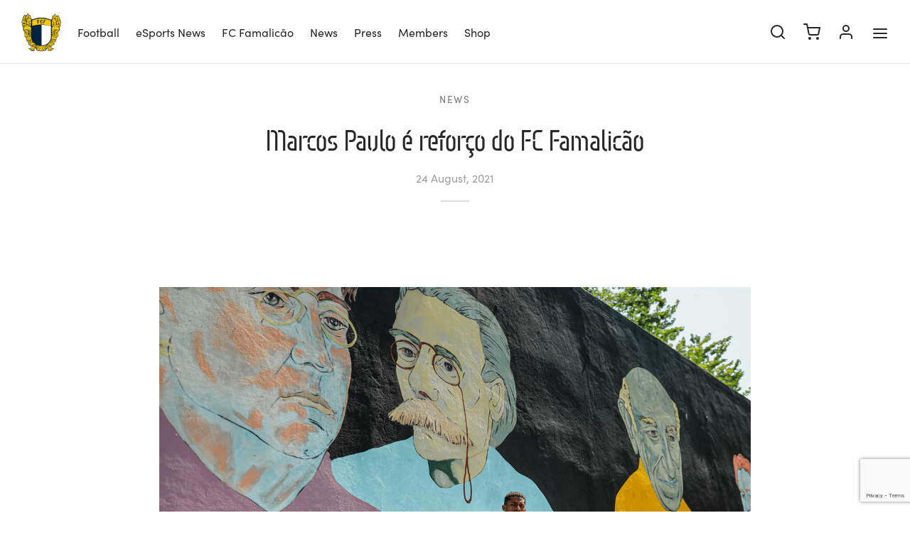

--- FILE ---
content_type: text/html; charset=UTF-8
request_url: https://www.fcfamalicao.pt/en/marcos-paulo-e-reforco-do-fc-famalicao/
body_size: 34584
content:

 <!doctype html>
<html lang="en-US">
<head>
	<meta charset="UTF-8" />
	<meta name="viewport" content="width=device-width, initial-scale=1.0, minimum-scale=1.0, maximum-scale=1.0, user-scalable=no">
	<link rel="profile" href="https://gmpg.org/xfn/11">
	<link rel="pingback" href="https://www.fcfamalicao.pt/xmlrpc.php">
					<script>document.documentElement.className = document.documentElement.className + ' yes-js js_active js'</script>
			<meta name='robots' content='index, follow, max-image-preview:large, max-snippet:-1, max-video-preview:-1' />
	<style>img:is([sizes="auto" i], [sizes^="auto," i]) { contain-intrinsic-size: 3000px 1500px }</style>
	<link rel="alternate" hreflang="pt-pt" href="https://www.fcfamalicao.pt/marcos-paulo-e-reforco-do-fc-famalicao/" />
<link rel="alternate" hreflang="en" href="https://www.fcfamalicao.pt/en/marcos-paulo-e-reforco-do-fc-famalicao/" />
<link rel="alternate" hreflang="x-default" href="https://www.fcfamalicao.pt/marcos-paulo-e-reforco-do-fc-famalicao/" />
<script id="cookie-law-info-gcm-var-js">
var _ckyGcm = {"status":true,"default_settings":[{"analytics":"denied","advertisement":"denied","functional":"denied","necessary":"granted","ad_user_data":"denied","ad_personalization":"denied","regions":"All"}],"wait_for_update":2000,"url_passthrough":false,"ads_data_redaction":false};
</script>
<script id="cookie-law-info-gcm-js" type="text/javascript" src="https://www.fcfamalicao.pt/wp-content/plugins/cookie-law-info/lite/frontend/js/gcm.min.js"></script>
<script id="cookieyes" type="text/javascript" src="https://cdn-cookieyes.com/client_data/eda0285184ac68c2c1854ae3/script.js"></script>
<!-- Google Tag Manager for WordPress by gtm4wp.com -->
<script data-cfasync="false" data-pagespeed-no-defer>
	var gtm4wp_datalayer_name = "dataLayer";
	var dataLayer = dataLayer || [];
	const gtm4wp_use_sku_instead = false;
	const gtm4wp_currency = 'EUR';
	const gtm4wp_product_per_impression = 10;
	const gtm4wp_clear_ecommerce = false;
</script>
<!-- End Google Tag Manager for WordPress by gtm4wp.com -->
	<!-- This site is optimized with the Yoast SEO plugin v25.0 - https://yoast.com/wordpress/plugins/seo/ -->
	<title>Marcos Paulo é reforço do FC Famalicão - FC Famalicão</title>
	<link rel="canonical" href="https://www.fcfamalicao.pt/marcos-paulo-e-reforco-do-fc-famalicao/" />
	<meta property="og:locale" content="en_US" />
	<meta property="og:type" content="article" />
	<meta property="og:title" content="Marcos Paulo é reforço do FC Famalicão - FC Famalicão" />
	<meta property="og:description" content="Marcos Paulo é jogador do Futebol Clube de Famalicão. O luso-brasileiro, de 20 anos, chega oriundo do Atlético de Madrid e rubricou um contrato com o clube famalicense com a duração de uma época. Produto da formação do Fluminense, Marcos Paulo é apontado como uma das maiores promessas do futebol&hellip;" />
	<meta property="og:url" content="https://www.fcfamalicao.pt/en/marcos-paulo-e-reforco-do-fc-famalicao/" />
	<meta property="og:site_name" content="FC Famalicão" />
	<meta property="article:publisher" content="https://www.facebook.com/FCFamalicao/" />
	<meta property="article:published_time" content="2021-08-24T16:45:57+00:00" />
	<meta property="article:modified_time" content="2021-08-25T11:59:13+00:00" />
	<meta property="og:image" content="https://www.fcfamalicao.pt/wp-content/uploads/2021/08/marcos_pauloMAF_3833_Easy-Resize.com_.jpg" />
	<meta property="og:image:width" content="1280" />
	<meta property="og:image:height" content="853" />
	<meta property="og:image:type" content="image/jpeg" />
	<meta name="author" content="fcfamalicao fcfamalicao" />
	<meta name="twitter:card" content="summary_large_image" />
	<meta name="twitter:creator" content="@fcf1931_oficial" />
	<meta name="twitter:site" content="@fcf1931_oficial" />
	<meta name="twitter:label1" content="Written by" />
	<meta name="twitter:data1" content="fcfamalicao fcfamalicao" />
	<meta name="twitter:label2" content="Est. reading time" />
	<meta name="twitter:data2" content="1 minute" />
	<script type="application/ld+json" class="yoast-schema-graph">{"@context":"https://schema.org","@graph":[{"@type":"Article","@id":"https://www.fcfamalicao.pt/en/marcos-paulo-e-reforco-do-fc-famalicao/#article","isPartOf":{"@id":"https://www.fcfamalicao.pt/en/marcos-paulo-e-reforco-do-fc-famalicao/"},"author":{"name":"fcfamalicao fcfamalicao","@id":"https://www.fcfamalicao.pt/en/#/schema/person/713a4d367f5259360c363ad35dad9247"},"headline":"Marcos Paulo é reforço do FC Famalicão","datePublished":"2021-08-24T16:45:57+00:00","dateModified":"2021-08-25T11:59:13+00:00","mainEntityOfPage":{"@id":"https://www.fcfamalicao.pt/en/marcos-paulo-e-reforco-do-fc-famalicao/"},"wordCount":241,"publisher":{"@id":"https://www.fcfamalicao.pt/en/#organization"},"image":{"@id":"https://www.fcfamalicao.pt/en/marcos-paulo-e-reforco-do-fc-famalicao/#primaryimage"},"thumbnailUrl":"https://www.fcfamalicao.pt/wp-content/uploads/2021/08/marcos_pauloMAF_3833_Easy-Resize.com_.jpg","articleSection":["News"],"inLanguage":"en-US"},{"@type":"WebPage","@id":"https://www.fcfamalicao.pt/en/marcos-paulo-e-reforco-do-fc-famalicao/","url":"https://www.fcfamalicao.pt/en/marcos-paulo-e-reforco-do-fc-famalicao/","name":"Marcos Paulo é reforço do FC Famalicão - FC Famalicão","isPartOf":{"@id":"https://www.fcfamalicao.pt/en/#website"},"primaryImageOfPage":{"@id":"https://www.fcfamalicao.pt/en/marcos-paulo-e-reforco-do-fc-famalicao/#primaryimage"},"image":{"@id":"https://www.fcfamalicao.pt/en/marcos-paulo-e-reforco-do-fc-famalicao/#primaryimage"},"thumbnailUrl":"https://www.fcfamalicao.pt/wp-content/uploads/2021/08/marcos_pauloMAF_3833_Easy-Resize.com_.jpg","datePublished":"2021-08-24T16:45:57+00:00","dateModified":"2021-08-25T11:59:13+00:00","breadcrumb":{"@id":"https://www.fcfamalicao.pt/en/marcos-paulo-e-reforco-do-fc-famalicao/#breadcrumb"},"inLanguage":"en-US","potentialAction":[{"@type":"ReadAction","target":["https://www.fcfamalicao.pt/en/marcos-paulo-e-reforco-do-fc-famalicao/"]}]},{"@type":"ImageObject","inLanguage":"en-US","@id":"https://www.fcfamalicao.pt/en/marcos-paulo-e-reforco-do-fc-famalicao/#primaryimage","url":"https://www.fcfamalicao.pt/wp-content/uploads/2021/08/marcos_pauloMAF_3833_Easy-Resize.com_.jpg","contentUrl":"https://www.fcfamalicao.pt/wp-content/uploads/2021/08/marcos_pauloMAF_3833_Easy-Resize.com_.jpg","width":1280,"height":853},{"@type":"BreadcrumbList","@id":"https://www.fcfamalicao.pt/en/marcos-paulo-e-reforco-do-fc-famalicao/#breadcrumb","itemListElement":[{"@type":"ListItem","position":1,"name":"Home","item":"https://www.fcfamalicao.pt/en/"},{"@type":"ListItem","position":2,"name":"News","item":"https://www.fcfamalicao.pt/en/news/"},{"@type":"ListItem","position":3,"name":"Marcos Paulo é reforço do FC Famalicão"}]},{"@type":"WebSite","@id":"https://www.fcfamalicao.pt/en/#website","url":"https://www.fcfamalicao.pt/en/","name":"FC Famalicão","description":"Site oficial do Futebol Clube Famalicão. #AMORDEPERDIÇÃO","publisher":{"@id":"https://www.fcfamalicao.pt/en/#organization"},"potentialAction":[{"@type":"SearchAction","target":{"@type":"EntryPoint","urlTemplate":"https://www.fcfamalicao.pt/en/?s={search_term_string}"},"query-input":{"@type":"PropertyValueSpecification","valueRequired":true,"valueName":"search_term_string"}}],"inLanguage":"en-US"},{"@type":"Organization","@id":"https://www.fcfamalicao.pt/en/#organization","name":"FC Famalicão","url":"https://www.fcfamalicao.pt/en/","logo":{"@type":"ImageObject","inLanguage":"en-US","@id":"https://www.fcfamalicao.pt/en/#/schema/logo/image/","url":"https://www.fcfamalicao.pt/wp-content/uploads/2018/11/fcf-logo.png","contentUrl":"https://www.fcfamalicao.pt/wp-content/uploads/2018/11/fcf-logo.png","width":150,"height":143,"caption":"FC Famalicão"},"image":{"@id":"https://www.fcfamalicao.pt/en/#/schema/logo/image/"},"sameAs":["https://www.facebook.com/FCFamalicao/","https://x.com/fcf1931_oficial","https://www.instagram.com/futebolclubefamalicao/","https://www.youtube.com/FCFamalicao1931"]},{"@type":"Person","@id":"https://www.fcfamalicao.pt/en/#/schema/person/713a4d367f5259360c363ad35dad9247","name":"fcfamalicao fcfamalicao","image":{"@type":"ImageObject","inLanguage":"en-US","@id":"https://www.fcfamalicao.pt/en/#/schema/person/image/","url":"https://secure.gravatar.com/avatar/b37399ebd6c6b1f9808b97ddeec50eb3b762cc626cb1e17e3a8b30044160d118?s=96&d=mm&r=g","contentUrl":"https://secure.gravatar.com/avatar/b37399ebd6c6b1f9808b97ddeec50eb3b762cc626cb1e17e3a8b30044160d118?s=96&d=mm&r=g","caption":"fcfamalicao fcfamalicao"}}]}</script>
	<!-- / Yoast SEO plugin. -->


<link rel='dns-prefetch' href='//fonts.googleapis.com' />
<link rel='dns-prefetch' href='//use.typekit.net' />
<link rel='dns-prefetch' href='//use.fontawesome.com' />
<link rel="alternate" type="application/rss+xml" title="FC Famalicão &raquo; Feed" href="https://www.fcfamalicao.pt/en/feed/" />
<link rel="alternate" type="application/rss+xml" title="FC Famalicão &raquo; Comments Feed" href="https://www.fcfamalicao.pt/en/comments/feed/" />
<script>
window._wpemojiSettings = {"baseUrl":"https:\/\/s.w.org\/images\/core\/emoji\/16.0.1\/72x72\/","ext":".png","svgUrl":"https:\/\/s.w.org\/images\/core\/emoji\/16.0.1\/svg\/","svgExt":".svg","source":{"concatemoji":"https:\/\/www.fcfamalicao.pt\/wp-includes\/js\/wp-emoji-release.min.js?ver=6.8.3"}};
/*! This file is auto-generated */
!function(s,n){var o,i,e;function c(e){try{var t={supportTests:e,timestamp:(new Date).valueOf()};sessionStorage.setItem(o,JSON.stringify(t))}catch(e){}}function p(e,t,n){e.clearRect(0,0,e.canvas.width,e.canvas.height),e.fillText(t,0,0);var t=new Uint32Array(e.getImageData(0,0,e.canvas.width,e.canvas.height).data),a=(e.clearRect(0,0,e.canvas.width,e.canvas.height),e.fillText(n,0,0),new Uint32Array(e.getImageData(0,0,e.canvas.width,e.canvas.height).data));return t.every(function(e,t){return e===a[t]})}function u(e,t){e.clearRect(0,0,e.canvas.width,e.canvas.height),e.fillText(t,0,0);for(var n=e.getImageData(16,16,1,1),a=0;a<n.data.length;a++)if(0!==n.data[a])return!1;return!0}function f(e,t,n,a){switch(t){case"flag":return n(e,"\ud83c\udff3\ufe0f\u200d\u26a7\ufe0f","\ud83c\udff3\ufe0f\u200b\u26a7\ufe0f")?!1:!n(e,"\ud83c\udde8\ud83c\uddf6","\ud83c\udde8\u200b\ud83c\uddf6")&&!n(e,"\ud83c\udff4\udb40\udc67\udb40\udc62\udb40\udc65\udb40\udc6e\udb40\udc67\udb40\udc7f","\ud83c\udff4\u200b\udb40\udc67\u200b\udb40\udc62\u200b\udb40\udc65\u200b\udb40\udc6e\u200b\udb40\udc67\u200b\udb40\udc7f");case"emoji":return!a(e,"\ud83e\udedf")}return!1}function g(e,t,n,a){var r="undefined"!=typeof WorkerGlobalScope&&self instanceof WorkerGlobalScope?new OffscreenCanvas(300,150):s.createElement("canvas"),o=r.getContext("2d",{willReadFrequently:!0}),i=(o.textBaseline="top",o.font="600 32px Arial",{});return e.forEach(function(e){i[e]=t(o,e,n,a)}),i}function t(e){var t=s.createElement("script");t.src=e,t.defer=!0,s.head.appendChild(t)}"undefined"!=typeof Promise&&(o="wpEmojiSettingsSupports",i=["flag","emoji"],n.supports={everything:!0,everythingExceptFlag:!0},e=new Promise(function(e){s.addEventListener("DOMContentLoaded",e,{once:!0})}),new Promise(function(t){var n=function(){try{var e=JSON.parse(sessionStorage.getItem(o));if("object"==typeof e&&"number"==typeof e.timestamp&&(new Date).valueOf()<e.timestamp+604800&&"object"==typeof e.supportTests)return e.supportTests}catch(e){}return null}();if(!n){if("undefined"!=typeof Worker&&"undefined"!=typeof OffscreenCanvas&&"undefined"!=typeof URL&&URL.createObjectURL&&"undefined"!=typeof Blob)try{var e="postMessage("+g.toString()+"("+[JSON.stringify(i),f.toString(),p.toString(),u.toString()].join(",")+"));",a=new Blob([e],{type:"text/javascript"}),r=new Worker(URL.createObjectURL(a),{name:"wpTestEmojiSupports"});return void(r.onmessage=function(e){c(n=e.data),r.terminate(),t(n)})}catch(e){}c(n=g(i,f,p,u))}t(n)}).then(function(e){for(var t in e)n.supports[t]=e[t],n.supports.everything=n.supports.everything&&n.supports[t],"flag"!==t&&(n.supports.everythingExceptFlag=n.supports.everythingExceptFlag&&n.supports[t]);n.supports.everythingExceptFlag=n.supports.everythingExceptFlag&&!n.supports.flag,n.DOMReady=!1,n.readyCallback=function(){n.DOMReady=!0}}).then(function(){return e}).then(function(){var e;n.supports.everything||(n.readyCallback(),(e=n.source||{}).concatemoji?t(e.concatemoji):e.wpemoji&&e.twemoji&&(t(e.twemoji),t(e.wpemoji)))}))}((window,document),window._wpemojiSettings);
</script>
<link rel='stylesheet' id='formidable-css' href='https://www.fcfamalicao.pt/wp-content/plugins/formidable/css/formidableforms.css?ver=5271557' media='all' />
<link rel='stylesheet' id='sbi_styles-css' href='https://www.fcfamalicao.pt/wp-content/plugins/instagram-feed/css/sbi-styles.min.css?ver=6.8.0' media='all' />
<link rel='stylesheet' id='layerslider-css' href='https://www.fcfamalicao.pt/wp-content/plugins/LayerSlider/assets/static/layerslider/css/layerslider.css?ver=7.14.4' media='all' />
<style id='wp-emoji-styles-inline-css'>

	img.wp-smiley, img.emoji {
		display: inline !important;
		border: none !important;
		box-shadow: none !important;
		height: 1em !important;
		width: 1em !important;
		margin: 0 0.07em !important;
		vertical-align: -0.1em !important;
		background: none !important;
		padding: 0 !important;
	}
</style>
<link rel='stylesheet' id='wp-block-library-css' href='https://www.fcfamalicao.pt/wp-includes/css/dist/block-library/style.min.css?ver=6.8.3' media='all' />
<style id='wp-block-library-theme-inline-css'>
.wp-block-audio :where(figcaption){color:#555;font-size:13px;text-align:center}.is-dark-theme .wp-block-audio :where(figcaption){color:#ffffffa6}.wp-block-audio{margin:0 0 1em}.wp-block-code{border:1px solid #ccc;border-radius:4px;font-family:Menlo,Consolas,monaco,monospace;padding:.8em 1em}.wp-block-embed :where(figcaption){color:#555;font-size:13px;text-align:center}.is-dark-theme .wp-block-embed :where(figcaption){color:#ffffffa6}.wp-block-embed{margin:0 0 1em}.blocks-gallery-caption{color:#555;font-size:13px;text-align:center}.is-dark-theme .blocks-gallery-caption{color:#ffffffa6}:root :where(.wp-block-image figcaption){color:#555;font-size:13px;text-align:center}.is-dark-theme :root :where(.wp-block-image figcaption){color:#ffffffa6}.wp-block-image{margin:0 0 1em}.wp-block-pullquote{border-bottom:4px solid;border-top:4px solid;color:currentColor;margin-bottom:1.75em}.wp-block-pullquote cite,.wp-block-pullquote footer,.wp-block-pullquote__citation{color:currentColor;font-size:.8125em;font-style:normal;text-transform:uppercase}.wp-block-quote{border-left:.25em solid;margin:0 0 1.75em;padding-left:1em}.wp-block-quote cite,.wp-block-quote footer{color:currentColor;font-size:.8125em;font-style:normal;position:relative}.wp-block-quote:where(.has-text-align-right){border-left:none;border-right:.25em solid;padding-left:0;padding-right:1em}.wp-block-quote:where(.has-text-align-center){border:none;padding-left:0}.wp-block-quote.is-large,.wp-block-quote.is-style-large,.wp-block-quote:where(.is-style-plain){border:none}.wp-block-search .wp-block-search__label{font-weight:700}.wp-block-search__button{border:1px solid #ccc;padding:.375em .625em}:where(.wp-block-group.has-background){padding:1.25em 2.375em}.wp-block-separator.has-css-opacity{opacity:.4}.wp-block-separator{border:none;border-bottom:2px solid;margin-left:auto;margin-right:auto}.wp-block-separator.has-alpha-channel-opacity{opacity:1}.wp-block-separator:not(.is-style-wide):not(.is-style-dots){width:100px}.wp-block-separator.has-background:not(.is-style-dots){border-bottom:none;height:1px}.wp-block-separator.has-background:not(.is-style-wide):not(.is-style-dots){height:2px}.wp-block-table{margin:0 0 1em}.wp-block-table td,.wp-block-table th{word-break:normal}.wp-block-table :where(figcaption){color:#555;font-size:13px;text-align:center}.is-dark-theme .wp-block-table :where(figcaption){color:#ffffffa6}.wp-block-video :where(figcaption){color:#555;font-size:13px;text-align:center}.is-dark-theme .wp-block-video :where(figcaption){color:#ffffffa6}.wp-block-video{margin:0 0 1em}:root :where(.wp-block-template-part.has-background){margin-bottom:0;margin-top:0;padding:1.25em 2.375em}
</style>
<style id='classic-theme-styles-inline-css'>
/*! This file is auto-generated */
.wp-block-button__link{color:#fff;background-color:#32373c;border-radius:9999px;box-shadow:none;text-decoration:none;padding:calc(.667em + 2px) calc(1.333em + 2px);font-size:1.125em}.wp-block-file__button{background:#32373c;color:#fff;text-decoration:none}
</style>
<style id='safe-svg-svg-icon-style-inline-css'>
.safe-svg-cover{text-align:center}.safe-svg-cover .safe-svg-inside{display:inline-block;max-width:100%}.safe-svg-cover svg{height:100%;max-height:100%;max-width:100%;width:100%}

</style>
<link rel='stylesheet' id='jquery-selectBox-css' href='https://www.fcfamalicao.pt/wp-content/plugins/yith-woocommerce-wishlist/assets/css/jquery.selectBox.css?ver=1.2.0' media='all' />
<link rel='stylesheet' id='woocommerce_prettyPhoto_css-css' href='//www.fcfamalicao.pt/wp-content/plugins/woocommerce/assets/css/prettyPhoto.css?ver=3.1.6' media='all' />
<link rel='stylesheet' id='yith-wcwl-main-css' href='https://www.fcfamalicao.pt/wp-content/plugins/yith-woocommerce-wishlist/assets/css/style.css?ver=4.5.0' media='all' />
<style id='yith-wcwl-main-inline-css'>
 :root { --rounded-corners-radius: 16px; --add-to-cart-rounded-corners-radius: 16px; --color-headers-background: #F4F4F4; --feedback-duration: 3s } 
 :root { --rounded-corners-radius: 16px; --add-to-cart-rounded-corners-radius: 16px; --color-headers-background: #F4F4F4; --feedback-duration: 3s } 
</style>
<link rel='stylesheet' id='font-awesome-svg-styles-css' href='https://www.fcfamalicao.pt/wp-content/uploads/font-awesome/v6.4.2/css/svg-with-js.css' media='all' />
<style id='font-awesome-svg-styles-inline-css'>
   .wp-block-font-awesome-icon svg::before,
   .wp-rich-text-font-awesome-icon svg::before {content: unset;}
</style>
<style id='global-styles-inline-css'>
:root{--wp--preset--aspect-ratio--square: 1;--wp--preset--aspect-ratio--4-3: 4/3;--wp--preset--aspect-ratio--3-4: 3/4;--wp--preset--aspect-ratio--3-2: 3/2;--wp--preset--aspect-ratio--2-3: 2/3;--wp--preset--aspect-ratio--16-9: 16/9;--wp--preset--aspect-ratio--9-16: 9/16;--wp--preset--color--black: #000000;--wp--preset--color--cyan-bluish-gray: #abb8c3;--wp--preset--color--white: #ffffff;--wp--preset--color--pale-pink: #f78da7;--wp--preset--color--vivid-red: #cf2e2e;--wp--preset--color--luminous-vivid-orange: #ff6900;--wp--preset--color--luminous-vivid-amber: #fcb900;--wp--preset--color--light-green-cyan: #7bdcb5;--wp--preset--color--vivid-green-cyan: #00d084;--wp--preset--color--pale-cyan-blue: #8ed1fc;--wp--preset--color--vivid-cyan-blue: #0693e3;--wp--preset--color--vivid-purple: #9b51e0;--wp--preset--color--gutenberg-white: #ffffff;--wp--preset--color--gutenberg-shade: #f8f8f8;--wp--preset--color--gutenberg-gray: #777777;--wp--preset--color--gutenberg-dark: #282828;--wp--preset--color--gutenberg-accent: #b9a16b;--wp--preset--gradient--vivid-cyan-blue-to-vivid-purple: linear-gradient(135deg,rgba(6,147,227,1) 0%,rgb(155,81,224) 100%);--wp--preset--gradient--light-green-cyan-to-vivid-green-cyan: linear-gradient(135deg,rgb(122,220,180) 0%,rgb(0,208,130) 100%);--wp--preset--gradient--luminous-vivid-amber-to-luminous-vivid-orange: linear-gradient(135deg,rgba(252,185,0,1) 0%,rgba(255,105,0,1) 100%);--wp--preset--gradient--luminous-vivid-orange-to-vivid-red: linear-gradient(135deg,rgba(255,105,0,1) 0%,rgb(207,46,46) 100%);--wp--preset--gradient--very-light-gray-to-cyan-bluish-gray: linear-gradient(135deg,rgb(238,238,238) 0%,rgb(169,184,195) 100%);--wp--preset--gradient--cool-to-warm-spectrum: linear-gradient(135deg,rgb(74,234,220) 0%,rgb(151,120,209) 20%,rgb(207,42,186) 40%,rgb(238,44,130) 60%,rgb(251,105,98) 80%,rgb(254,248,76) 100%);--wp--preset--gradient--blush-light-purple: linear-gradient(135deg,rgb(255,206,236) 0%,rgb(152,150,240) 100%);--wp--preset--gradient--blush-bordeaux: linear-gradient(135deg,rgb(254,205,165) 0%,rgb(254,45,45) 50%,rgb(107,0,62) 100%);--wp--preset--gradient--luminous-dusk: linear-gradient(135deg,rgb(255,203,112) 0%,rgb(199,81,192) 50%,rgb(65,88,208) 100%);--wp--preset--gradient--pale-ocean: linear-gradient(135deg,rgb(255,245,203) 0%,rgb(182,227,212) 50%,rgb(51,167,181) 100%);--wp--preset--gradient--electric-grass: linear-gradient(135deg,rgb(202,248,128) 0%,rgb(113,206,126) 100%);--wp--preset--gradient--midnight: linear-gradient(135deg,rgb(2,3,129) 0%,rgb(40,116,252) 100%);--wp--preset--font-size--small: 13px;--wp--preset--font-size--medium: 20px;--wp--preset--font-size--large: 36px;--wp--preset--font-size--x-large: 42px;--wp--preset--spacing--20: 0.44rem;--wp--preset--spacing--30: 0.67rem;--wp--preset--spacing--40: 1rem;--wp--preset--spacing--50: 1.5rem;--wp--preset--spacing--60: 2.25rem;--wp--preset--spacing--70: 3.38rem;--wp--preset--spacing--80: 5.06rem;--wp--preset--shadow--natural: 6px 6px 9px rgba(0, 0, 0, 0.2);--wp--preset--shadow--deep: 12px 12px 50px rgba(0, 0, 0, 0.4);--wp--preset--shadow--sharp: 6px 6px 0px rgba(0, 0, 0, 0.2);--wp--preset--shadow--outlined: 6px 6px 0px -3px rgba(255, 255, 255, 1), 6px 6px rgba(0, 0, 0, 1);--wp--preset--shadow--crisp: 6px 6px 0px rgba(0, 0, 0, 1);}:where(.is-layout-flex){gap: 0.5em;}:where(.is-layout-grid){gap: 0.5em;}body .is-layout-flex{display: flex;}.is-layout-flex{flex-wrap: wrap;align-items: center;}.is-layout-flex > :is(*, div){margin: 0;}body .is-layout-grid{display: grid;}.is-layout-grid > :is(*, div){margin: 0;}:where(.wp-block-columns.is-layout-flex){gap: 2em;}:where(.wp-block-columns.is-layout-grid){gap: 2em;}:where(.wp-block-post-template.is-layout-flex){gap: 1.25em;}:where(.wp-block-post-template.is-layout-grid){gap: 1.25em;}.has-black-color{color: var(--wp--preset--color--black) !important;}.has-cyan-bluish-gray-color{color: var(--wp--preset--color--cyan-bluish-gray) !important;}.has-white-color{color: var(--wp--preset--color--white) !important;}.has-pale-pink-color{color: var(--wp--preset--color--pale-pink) !important;}.has-vivid-red-color{color: var(--wp--preset--color--vivid-red) !important;}.has-luminous-vivid-orange-color{color: var(--wp--preset--color--luminous-vivid-orange) !important;}.has-luminous-vivid-amber-color{color: var(--wp--preset--color--luminous-vivid-amber) !important;}.has-light-green-cyan-color{color: var(--wp--preset--color--light-green-cyan) !important;}.has-vivid-green-cyan-color{color: var(--wp--preset--color--vivid-green-cyan) !important;}.has-pale-cyan-blue-color{color: var(--wp--preset--color--pale-cyan-blue) !important;}.has-vivid-cyan-blue-color{color: var(--wp--preset--color--vivid-cyan-blue) !important;}.has-vivid-purple-color{color: var(--wp--preset--color--vivid-purple) !important;}.has-black-background-color{background-color: var(--wp--preset--color--black) !important;}.has-cyan-bluish-gray-background-color{background-color: var(--wp--preset--color--cyan-bluish-gray) !important;}.has-white-background-color{background-color: var(--wp--preset--color--white) !important;}.has-pale-pink-background-color{background-color: var(--wp--preset--color--pale-pink) !important;}.has-vivid-red-background-color{background-color: var(--wp--preset--color--vivid-red) !important;}.has-luminous-vivid-orange-background-color{background-color: var(--wp--preset--color--luminous-vivid-orange) !important;}.has-luminous-vivid-amber-background-color{background-color: var(--wp--preset--color--luminous-vivid-amber) !important;}.has-light-green-cyan-background-color{background-color: var(--wp--preset--color--light-green-cyan) !important;}.has-vivid-green-cyan-background-color{background-color: var(--wp--preset--color--vivid-green-cyan) !important;}.has-pale-cyan-blue-background-color{background-color: var(--wp--preset--color--pale-cyan-blue) !important;}.has-vivid-cyan-blue-background-color{background-color: var(--wp--preset--color--vivid-cyan-blue) !important;}.has-vivid-purple-background-color{background-color: var(--wp--preset--color--vivid-purple) !important;}.has-black-border-color{border-color: var(--wp--preset--color--black) !important;}.has-cyan-bluish-gray-border-color{border-color: var(--wp--preset--color--cyan-bluish-gray) !important;}.has-white-border-color{border-color: var(--wp--preset--color--white) !important;}.has-pale-pink-border-color{border-color: var(--wp--preset--color--pale-pink) !important;}.has-vivid-red-border-color{border-color: var(--wp--preset--color--vivid-red) !important;}.has-luminous-vivid-orange-border-color{border-color: var(--wp--preset--color--luminous-vivid-orange) !important;}.has-luminous-vivid-amber-border-color{border-color: var(--wp--preset--color--luminous-vivid-amber) !important;}.has-light-green-cyan-border-color{border-color: var(--wp--preset--color--light-green-cyan) !important;}.has-vivid-green-cyan-border-color{border-color: var(--wp--preset--color--vivid-green-cyan) !important;}.has-pale-cyan-blue-border-color{border-color: var(--wp--preset--color--pale-cyan-blue) !important;}.has-vivid-cyan-blue-border-color{border-color: var(--wp--preset--color--vivid-cyan-blue) !important;}.has-vivid-purple-border-color{border-color: var(--wp--preset--color--vivid-purple) !important;}.has-vivid-cyan-blue-to-vivid-purple-gradient-background{background: var(--wp--preset--gradient--vivid-cyan-blue-to-vivid-purple) !important;}.has-light-green-cyan-to-vivid-green-cyan-gradient-background{background: var(--wp--preset--gradient--light-green-cyan-to-vivid-green-cyan) !important;}.has-luminous-vivid-amber-to-luminous-vivid-orange-gradient-background{background: var(--wp--preset--gradient--luminous-vivid-amber-to-luminous-vivid-orange) !important;}.has-luminous-vivid-orange-to-vivid-red-gradient-background{background: var(--wp--preset--gradient--luminous-vivid-orange-to-vivid-red) !important;}.has-very-light-gray-to-cyan-bluish-gray-gradient-background{background: var(--wp--preset--gradient--very-light-gray-to-cyan-bluish-gray) !important;}.has-cool-to-warm-spectrum-gradient-background{background: var(--wp--preset--gradient--cool-to-warm-spectrum) !important;}.has-blush-light-purple-gradient-background{background: var(--wp--preset--gradient--blush-light-purple) !important;}.has-blush-bordeaux-gradient-background{background: var(--wp--preset--gradient--blush-bordeaux) !important;}.has-luminous-dusk-gradient-background{background: var(--wp--preset--gradient--luminous-dusk) !important;}.has-pale-ocean-gradient-background{background: var(--wp--preset--gradient--pale-ocean) !important;}.has-electric-grass-gradient-background{background: var(--wp--preset--gradient--electric-grass) !important;}.has-midnight-gradient-background{background: var(--wp--preset--gradient--midnight) !important;}.has-small-font-size{font-size: var(--wp--preset--font-size--small) !important;}.has-medium-font-size{font-size: var(--wp--preset--font-size--medium) !important;}.has-large-font-size{font-size: var(--wp--preset--font-size--large) !important;}.has-x-large-font-size{font-size: var(--wp--preset--font-size--x-large) !important;}
:where(.wp-block-post-template.is-layout-flex){gap: 1.25em;}:where(.wp-block-post-template.is-layout-grid){gap: 1.25em;}
:where(.wp-block-columns.is-layout-flex){gap: 2em;}:where(.wp-block-columns.is-layout-grid){gap: 2em;}
:root :where(.wp-block-pullquote){font-size: 1.5em;line-height: 1.6;}
</style>
<link rel='stylesheet' id='contact-form-7-css' href='https://www.fcfamalicao.pt/wp-content/plugins/contact-form-7/includes/css/styles.css?ver=6.0.6' media='all' />
<link rel='stylesheet' id='dashicons-css' href='https://www.fcfamalicao.pt/wp-includes/css/dashicons.min.css?ver=6.8.3' media='all' />
<style id='dashicons-inline-css'>
[data-font="Dashicons"]:before {font-family: 'Dashicons' !important;content: attr(data-icon) !important;speak: none !important;font-weight: normal !important;font-variant: normal !important;text-transform: none !important;line-height: 1 !important;font-style: normal !important;-webkit-font-smoothing: antialiased !important;-moz-osx-font-smoothing: grayscale !important;}
</style>
<link rel='stylesheet' id='sportspress-general-css' href='//www.fcfamalicao.pt/wp-content/plugins/sportspress/assets/css/sportspress.css?ver=2.7.24' media='all' />
<link rel='stylesheet' id='sportspress-icons-css' href='//www.fcfamalicao.pt/wp-content/plugins/sportspress/assets/css/icons.css?ver=2.7' media='all' />
<link rel='stylesheet' id='sportspress-roboto-css' href='//fonts.googleapis.com/css?family=Roboto%3A400%2C500&#038;subset=cyrillic%2Ccyrillic-ext%2Cgreek%2Cgreek-ext%2Clatin-ext%2Cvietnamese&#038;ver=2.7' media='all' />
<link rel='stylesheet' id='sportspress-style-css' href='//www.fcfamalicao.pt/wp-content/plugins/sportspress/assets/css/sportspress-style.css?ver=2.7' media='all' />
<link rel='stylesheet' id='sportspress-style-ltr-css' href='//www.fcfamalicao.pt/wp-content/plugins/sportspress/assets/css/sportspress-style-ltr.css?ver=2.7' media='all' />
<style id='woocommerce-inline-inline-css'>
.woocommerce form .form-row .required { visibility: visible; }
</style>
<link rel='stylesheet' id='fpf_front-css' href='https://www.fcfamalicao.pt/wp-content/plugins/flexible-product-fields/assets/css/front.min.css?ver=2.9.1.69' media='all' />
<link rel='stylesheet' id='wpml-menu-item-0-css' href='https://www.fcfamalicao.pt/wp-content/plugins/sitepress-multilingual-cms/templates/language-switchers/menu-item/style.min.css?ver=1' media='all' />
<link rel='stylesheet' id='woo-variation-swatches-css' href='https://www.fcfamalicao.pt/wp-content/plugins/woo-variation-swatches/assets/css/frontend.min.css?ver=1742230456' media='all' />
<style id='woo-variation-swatches-inline-css'>
:root {
--wvs-tick:url("data:image/svg+xml;utf8,%3Csvg filter='drop-shadow(0px 0px 2px rgb(0 0 0 / .8))' xmlns='http://www.w3.org/2000/svg'  viewBox='0 0 30 30'%3E%3Cpath fill='none' stroke='%23ffffff' stroke-linecap='round' stroke-linejoin='round' stroke-width='4' d='M4 16L11 23 27 7'/%3E%3C/svg%3E");

--wvs-cross:url("data:image/svg+xml;utf8,%3Csvg filter='drop-shadow(0px 0px 5px rgb(255 255 255 / .6))' xmlns='http://www.w3.org/2000/svg' width='72px' height='72px' viewBox='0 0 24 24'%3E%3Cpath fill='none' stroke='%23ff0000' stroke-linecap='round' stroke-width='0.6' d='M5 5L19 19M19 5L5 19'/%3E%3C/svg%3E");
--wvs-single-product-item-width:30px;
--wvs-single-product-item-height:30px;
--wvs-single-product-item-font-size:16px}
</style>
<link rel='stylesheet' id='brands-styles-css' href='https://www.fcfamalicao.pt/wp-content/plugins/woocommerce/assets/css/brands.css?ver=9.8.6' media='all' />
<link rel='stylesheet' id='goya-typekit-main-css' href='//use.typekit.net/cvl0dbd.css?ver=6.8.3' media='all' />
<link rel='stylesheet' id='goya-typekit-second-css' href='//use.typekit.net/cvl0dbd.css?ver=6.8.3' media='all' />
<link rel='stylesheet' id='goya-grid-css' href='https://www.fcfamalicao.pt/wp-content/themes/goya/assets/css/grid.css?ver=1.0.5.4' media='all' />
<link rel='stylesheet' id='goya-core-css' href='https://www.fcfamalicao.pt/wp-content/themes/goya/assets/css/core.css?ver=1.0.5.4' media='all' />
<link rel='stylesheet' id='goya-icons-css' href='https://www.fcfamalicao.pt/wp-content/themes/goya/assets/icons/theme-icons/style.css?ver=1.0.5.4' media='all' />
<link rel='stylesheet' id='goya-shop-css' href='https://www.fcfamalicao.pt/wp-content/themes/goya/assets/css/shop.css?ver=1.0.5.4' media='all' />
<link rel='stylesheet' id='goya-elements-css' href='https://www.fcfamalicao.pt/wp-content/themes/goya/assets/css/vc-elements.css?ver=1.0.5.4' media='all' />
<style id='goya-customizer-styles-inline-css'>
body,blockquote cite,.hentry h2,.post-sidebar .widget > h6,.hentry h2,.mfp-content h2,.footer h2,.hentry h3,.mfp-content h3,.footer h3,.hentry h4,.mfp-content h4,.footer h4,.et-banner-text .et-banner-title,.woocommerce-order-received h2,.woocommerce-MyAccount-content h2,.woocommerce-MyAccount-content h3,.woocommerce-checkout h3,.order_review_heading,.woocommerce-MyAccount-content legend,.related h2,.up-sells h2,.cross-sells h2,.cart-collaterals h5,.cart-collaterals h3,.cart-collaterals h2,.related-posts .related-title,.et_post_nav .post_nav_link h3,.comment-reply-title,.comment-reply-title .button,.product-details-accordion .woocommerce-Reviews-title,.comments-container .comments-title {font-family:sofia-pro;}h1,.page-header .page-title,.entry-header .entry-title,.et-shop-title,.product-showcase.product-title-top .product_title,.et-product-detail .summary h1.product_title,.entry-title.blog-title,.post.post-detail .entry-header .entry-title,.post.post-detail .post-featured .entry-header .entry-title,.wp-block-cover .wp-block-cover-text,.wp-block-cover .wp-block-cover__inner-container,.wp-block-cover-image .wp-block-cover-image-text,.wp-block-cover-image h2,.revslider-slide-title,blockquote h1, blockquote h2, blockquote h3, blockquote h4, blockquote h5, blockquote h6,blockquote p,.post-sidebar .widget > h6,.hentry:not(.wc-tab) h2,.mfp-content h2,.footer h2,.hentry .wc-tab h2,.hentry h3,.mfp-content h3,.footer h3,.et-banner-text .et-banner-title,.woocommerce-order-received h2,.woocommerce-MyAccount-content h2,.woocommerce-MyAccount-content h3,.woocommerce-checkout h3,.order_review_heading,.woocommerce-MyAccount-content legend,.et-portfolio .type-portfolio h3,.related h2,.up-sells h2,.cross-sells h2,.cart-collaterals h5,.cart-collaterals h3,.cart-collaterals h2,.related-posts .related-title,.et_post_nav .post_nav_link h3,.comments-container .comments-title,.comment-reply-title,.product-details-accordion .woocommerce-Reviews-title,.font-catcher {font-family:tenby-stencil;}body,blockquote cite,div.vc_progress_bar .vc_single_bar .vc_label,div.vc_toggle_size_sm .vc_toggle_title h4 {font-size:16px;}.wp-caption-text,.woocommerce-breadcrumb,.post.listing .listing_content .post-meta,.footer-bar .footer-bar-content,.side-menu .mobile-widgets p,.side-menu .side-widgets p,.products .product.product-category a div h2 .count,#payment .payment_methods li .payment_box,#payment .payment_methods li a.about_paypal,.et-product-detail .summary .sizing_guide,#reviews .commentlist li .comment-text .woocommerce-review__verified,#reviews .commentlist li .comment-text .woocommerce-review__published-date,.commentlist > li .comment-meta,.widget .type-post .post-meta,.widget_rss .rss-date,.wp-block-latest-comments__comment-date,.wp-block-latest-posts__post-date,.commentlist > li .reply,.comment-reply-title small,.commentlist .bypostauthor .post-author,.commentlist .bypostauthor > .comment-body .fn:after,.et-portfolio.et-portfolio-style-hover-card .type-portfolio .et-portfolio-excerpt {font-size:14px;}h1, h2, h3, h4, h5, h6{color:#282828;}.et-banner .et-banner-content .et-banner-title.color-accent,.et-banner .et-banner-content .et-banner-subtitle.color-accent,.et-banner .et-banner-content .et-banner-link.link.color-accent,.et-banner .et-banner-content .et-banner-link.link.color-accent:hover,.et-banner .et-banner-content .et-banner-link.outlined.color-accent,.et-banner .et-banner-content .et-banner-link.outlined.color-accent:hover {color:#b9a16b;}.et-banner .et-banner-content .et-banner-subtitle.tag_style.color-accent,.et-banner .et-banner-content .et-banner-link.solid.color-accent,.et-banner .et-banner-content .et-banner-link.solid.color-accent:hover {background:#b9a16b;}.et-iconbox.icon-style-background.icon-color-accent .et-feature-icon {background:#b9a16b;}.et-iconbox.icon-style-border.icon-color-accent .et-feature-icon,.et-iconbox.icon-style-simple.icon-color-accent .et-feature-icon {color:#b9a16b;}.et-counter.counter-color-accent .h1,.et-counter.icon-color-accent i {color:#b9a16b;}.et_btn.solid.color-accent {background:#b9a16b;}.et_btn.link.color-accent,.et_btn.outlined.color-accent,.et_btn.outlined.color-accent:hover {color:#b9a16b;}.et-animatype.color-accent .et-animated-entry,.et-stroketype.color-accent *{color:#b9a16b;}.slick-prev:hover,.slick-next:hover,.flex-prev:hover,.flex-next:hover,.mfp-wrap.quick-search .mfp-content [type="submit"],.et-close,.single-product .pswp__button:hover,.content404 h4,.woocommerce-tabs .tabs li a span,.woo-variation-gallery-wrapper .woo-variation-gallery-trigger:hover:after,.mobile-menu li.menu-item-has-children.active > .et-menu-toggle:after,.mobile-menu li.menu-item-has-children > .et-menu-toggle:hover,.remove:hover, a.remove:hover,span.minicart-counter.et-count-zero,.tag-cloud-link .tag-link-count,.star-rating > span:before,.comment-form-rating .stars > span:before,.wpmc-tabs-wrapper li.wpmc-tab-item.current,div.argmc-wrapper .tab-completed-icon:before,div.argmc-wrapper .argmc-tab-item.completed .argmc-tab-number,.widget ul li.active,.et-wp-gallery-popup .mfp-arrow {color:#b9a16b;}.accent-color:not(.fancy-tag),.accent-color:not(.fancy-tag) .wpb_wrapper > h1,.accent-color:not(.fancy-tag) .wpb_wrapper > h2,.accent-color:not(.fancy-tag) .wpb_wrapper > h3,.accent-color:not(.fancy-tag) .wpb_wrapper > h4,.accent-color:not(.fancy-tag) .wpb_wrapper > h5,.accent-color:not(.fancy-tag) .wpb_wrapper > h6,.accent-color:not(.fancy-tag) .wpb_wrapper > p {color:#b9a16b !important;}.accent-color.fancy-tag,.wpb_text_column .accent-color.fancy-tag:last-child,.accent-color.fancy-tag .wpb_wrapper > h1,.accent-color.fancy-tag .wpb_wrapper > h2,.accent-color.fancy-tag .wpb_wrapper > h3,.accent-color.fancy-tag .wpb_wrapper > h4,.accent-color.fancy-tag .wpb_wrapper > h5,.accent-color.fancy-tag .wpb_wrapper > h6,.accent-color.fancy-tag .wpb_wrapper > p {background-color:#b9a16b;}.wpmc-tabs-wrapper li.wpmc-tab-item.current .wpmc-tab-number,.wpmc-tabs-wrapper li.wpmc-tab-item.current:before,.tag-cloud-link:hover,div.argmc-wrapper .argmc-tab-item.completed .argmc-tab-number,div.argmc-wrapper .argmc-tab-item.current .argmc-tab-number,div.argmc-wrapper .argmc-tab-item.last.current + .argmc-tab-item:hover .argmc-tab-number {border-color:#b9a16b;}.mfp-close.scissors-close:hover:before,.mfp-close.scissors-close:hover:after,.remove:hover:before,.remove:hover:after,#side-cart .remove:hover:before,#side-cart .remove:hover:after,#side-cart.dark .remove:hover:before,#side-cart.dark .remove:hover:after,#side-filters.ajax-loader .et-close,.vc_progress_bar.vc_progress-bar-color-bar_orange .vc_single_bar span.vc_bar,span.minicart-counter,.filter-trigger .et-active-filters-count,.et-active-filters-count,div.argmc-wrapper .argmc-tab-item.current .argmc-tab-number,div.argmc-wrapper .argmc-tab-item.visited:hover .argmc-tab-number,div.argmc-wrapper .argmc-tab-item.last.current + .argmc-tab-item:hover .argmc-tab-number,.slick-dots li button:hover,.wpb_column.et-light-column .postline:before,.wpb_column.et-light-column .postline-medium:before,.wpb_column.et-light-column .postline-large:before,.et-feat-video-btn:hover .et-featured-video-icon:after,.post.type-post.sticky .entry-title a:after {background-color:#b9a16b;}div.argmc-wrapper .argmc-tab-item.visited:before {border-bottom-color:#b9a16b;}.yith-wcan-loading:after,.blockUI.blockOverlay:after,.easyzoom-notice:after,.woocommerce-product-gallery__wrapper .slick:after,.add_to_cart_button.loading:after,.et-loader:after {background-color:#b9a16b;}.fancy-title,h1.fancy-title,h2.fancy-title,h3.fancy-title,h4.fancy-title,h5.fancy-title,h6.fancy-title {color:#b9a16b}.fancy-tag,h1.fancy-tag,h2.fancy-tag,h3.fancy-tag,h4.fancy-tag,h5.fancy-tag,h6.fancy-tag {background-color:#b9a16b}@media only screen and (min-width:992px) {.header,.header-spacer,.product-header-spacer {height:90px;}.page-header-transparent .hero-header .hero-title {padding-top:90px;}.et-product-detail.et-product-layout-no-padding.product-header-transparent .showcase-inner .product-information {padding-top:90px;}.header_on_scroll:not(.megamenu-active) .header,.header_on_scroll:not(.megamenu-active) .header-spacer,.header_on_scroll:not(.megamenu-active) .product-header-spacer {height:70px;}}@media only screen and (max-width:991px) {.header,.header_on_scroll .header,.header-spacer,.product-header-spacer {height:60px;}.page-header-transparent .hero-header .hero-title {padding-top:60px;}}@media screen and (min-width:576px) and (max-width:767px) {.sticky-product-bar {height:60px;}.product-bar-visible.single-product.fixed-product-bar-bottom .footer {margin-bottom:60px;}.product-bar-visible.single-product.fixed-product-bar-bottom #scroll_to_top.active {bottom:70px;}}.header .menu-holder {min-height:56px;}@media only screen and (max-width:767px) {.header .menu-holder {min-height:24px;}}.header .logolink .logoimg {max-height:56px;}@media only screen and (max-width:767px) {.header .logolink .logoimg {max-height:24px;}}@media only screen and (min-width:992px) { .header_on_scroll:not(.megamenu-active) .header .logolink .logoimg { max-height:56px; }}.top-bar {background-color:#282828;height:40px;line-height:40px;}.top-bar,.top-bar a,.top-bar button,.top-bar .selected {color:#eeeeee;}.page-header-regular .header,.header_on_scroll .header {background-color:#ffffff;}@media only screen and (max-width:576px) {.page-header-transparent:not(.header-transparent-mobiles):not(.header_on_scroll) .header {background-color:#ffffff;}}.header a,.header .menu-toggle,.header .goya-search button {color:#282828;}@media only screen and (max-width:767px) {.sticky-header-light .header .menu-toggle:hover,.header-transparent-mobiles.sticky-header-light.header_on_scroll .header a.icon,.header-transparent-mobiles.sticky-header-light.header_on_scroll .header .menu-toggle,.header-transparent-mobiles.light-title:not(.header_on_scroll) .header a.icon,.header-transparent-mobiles.light-title:not(.header_on_scroll) .header .menu-toggle {color:#ffffff;}}@media only screen and (min-width:768px) {.light-title:not(.header_on_scroll) .header .site-title,.light-title:not(.header_on_scroll) .header .et-header-menu>li> a,.sticky-header-light.header_on_scroll .header .et-header-menu>li> a,.light-title:not(.header_on_scroll) span.minicart-counter.et-count-zero,.sticky-header-light.header_on_scroll .header .icon,.sticky-header-light.header_on_scroll .header .menu-toggle,.light-title:not(.header_on_scroll) .header .icon,.light-title:not(.header_on_scroll) .header .menu-toggle {color:#ffffff;}}.et-header-menu .menu-label,.mobile-menu .menu-label {background-color:#bbbbbb;}.et-header-menu ul.sub-menu:before,.et-header-menu .sub-menu .sub-menu {background-color:#ffffff;}.et-header-menu>li.menu-item-has-children > a:after {border-bottom-color:#ffffff;}.et-header-menu ul.sub-menu li a {color:#444444;}.side-panel .mobile-bar,.side-panel .mobile-bar.dark {background:#f8f8f8;}.side-mobile-menu,.side-mobile-menu.dark { background:#ffffff;}.side-fullscreen-menu,.side-fullscreen-menu.dark { background:#ffffff;}.site-footer,.site-footer.dark {background-color:#173854;}.site-footer .footer-bar.custom-color-1,.site-footer .footer-bar.custom-color-1.dark {background-color:#173854;}.mfp #et-quickview {max-width:960px;}.easyzoom-flyout,.single-product .pswp__bg,.single-product .pswp__img--placeholder--blank,.product-showcase {background:#f8f8f8;}.shop-widget-scroll .widget > ul,.shop-widget-scroll .widget:not(.widget-woof) > h6 + *,.shop-widget-scroll .wcapf-layered-nav {max-height:165px;}.star-rating > span:before,.comment-form-rating .stars > span:before {color:#282828;}.product-inner .badge.onsale,.wc-block-grid .wc-block-grid__products .wc-block-grid__product .wc-block-grid__product-onsale {color:#ef5c5c;background-color:#ffffff;}.et-product-detail .summary .badge.onsale {border-color:#ef5c5c;}.product-inner .badge.new {color:#585858;background-color:#ffffff;}.product-inner .badge.out-of-stock {color:#585858;background-color:#ffffff;}@media screen and (min-width:768px) {.wc-block-grid__products .wc-block-grid__product .wc-block-grid__product-image {margin-top:5px;}.wc-block-grid__products .wc-block-grid__product:hover .wc-block-grid__product-image {transform:translateY(-5px);}.wc-block-grid__products .wc-block-grid__product:hover .wc-block-grid__product-image img {-moz-transform:scale(1.05, 1.05);-ms-transform:scale(1.05, 1.05);-webkit-transform:scale(1.05, 1.05);transform:scale(1.05, 1.05);}}.et-blog.hero-header .hero-title {background-color:#f8f8f8;}}?>.post.post-detail.hero-title .post-featured.title-wrap {background-color:#f8f8f8;}.has-gutenberg-white-color { color:#ffffff !important; }.has-gutenberg-white-background-color { background-color:#ffffff; }.wp-block-button.outlined .has-gutenberg-white-color { border-color:#ffffff !important; background-color:transparent !important; }.has-gutenberg-shade-color { color:#f8f8f8 !important; }.has-gutenberg-shade-background-color { background-color:#f8f8f8; }.wp-block-button.outlined .has-gutenberg-shade-color { border-color:#f8f8f8 !important; background-color:transparent !important; }.has-gutenberg-gray-color { color:#777777 !important; }.has-gutenberg-gray-background-color { background-color:#777777; }.wp-block-button.outlined .has-gutenberg-gray-color { border-color:#777777 !important; background-color:transparent !important; }.has-gutenberg-dark-color { color:#282828 !important; }.has-gutenberg-dark-background-color { background-color:#282828; }.wp-block-button.outlined .has-gutenberg-dark-color { border-color:#282828 !important; background-color:transparent !important; }.has-gutenberg-accent-color { color:#b9a16b !important; }.has-gutenberg-accent-background-color { background-color:#b9a16b; }.wp-block-button.outlined .has-gutenberg-accent-color { border-color:#b9a16b !important; background-color:transparent !important; }.commentlist .bypostauthor > .comment-body .fn:after {content:'Post Author';}.et-inline-validation-notices .form-row.woocommerce-invalid-required-field:after{content:'Required field';}.post.type-post.sticky .entry-title a:after {content:'Featured';}
</style>
<link rel='stylesheet' id='font-awesome-official-css' href='https://use.fontawesome.com/releases/v6.4.2/css/all.css' media='all' integrity="sha384-blOohCVdhjmtROpu8+CfTnUWham9nkX7P7OZQMst+RUnhtoY/9qemFAkIKOYxDI3" crossorigin="anonymous" />
<link rel='stylesheet' id='cf7cf-style-css' href='https://www.fcfamalicao.pt/wp-content/plugins/cf7-conditional-fields/style.css?ver=2.5.11' media='all' />
<link rel='stylesheet' id='goya-style-css' href='https://www.fcfamalicao.pt/wp-content/themes/goya/style.css?ver=6.8.3' media='all' />
<link rel='stylesheet' id='goya-child-style-css' href='https://www.fcfamalicao.pt/wp-content/themes/goya-child/style.css?ver=2' media='all' />
<link rel='stylesheet' id='font-awesome-official-v4shim-css' href='https://use.fontawesome.com/releases/v6.4.2/css/v4-shims.css' media='all' integrity="sha384-IqMDcR2qh8kGcGdRrxwop5R2GiUY5h8aDR/LhYxPYiXh3sAAGGDkFvFqWgFvTsTd" crossorigin="anonymous" />
<script type="text/template" id="tmpl-variation-template">
	<div class="woocommerce-variation-description">{{{ data.variation.variation_description }}}</div>
	<div class="woocommerce-variation-price">{{{ data.variation.price_html }}}</div>
	<div class="woocommerce-variation-availability">{{{ data.variation.availability_html }}}</div>
</script>
<script type="text/template" id="tmpl-unavailable-variation-template">
	<p role="alert">Sorry, this product is unavailable. Please choose a different combination.</p>
</script>
<style type="text/css"></style><script src="https://www.fcfamalicao.pt/wp-includes/js/jquery/jquery.min.js?ver=3.7.1" id="jquery-core-js"></script>
<script src="https://www.fcfamalicao.pt/wp-includes/js/jquery/jquery-migrate.min.js?ver=3.4.1" id="jquery-migrate-js"></script>
<script id="layerslider-utils-js-extra">
var LS_Meta = {"v":"7.14.4","fixGSAP":"1"};
</script>
<script src="https://www.fcfamalicao.pt/wp-content/plugins/LayerSlider/assets/static/layerslider/js/layerslider.utils.js?ver=7.14.4" id="layerslider-utils-js"></script>
<script src="https://www.fcfamalicao.pt/wp-content/plugins/LayerSlider/assets/static/layerslider/js/layerslider.kreaturamedia.jquery.js?ver=7.14.4" id="layerslider-js"></script>
<script src="https://www.fcfamalicao.pt/wp-content/plugins/LayerSlider/assets/static/layerslider/js/layerslider.transitions.js?ver=7.14.4" id="layerslider-transitions-js"></script>
<script src="https://www.fcfamalicao.pt/wp-includes/js/dist/hooks.min.js?ver=4d63a3d491d11ffd8ac6" id="wp-hooks-js"></script>
<script id="say-what-js-js-extra">
var say_what_data = {"replacements":{"woocommerce-tm-extra-product-options|characters remaining|":"caracteres restantes","woocommerce-tm-extra-product-options|Select options|":"Ver Op\u00e7\u00f5es","woocommerce-tm-extra-product-options|Options amount|":"Valor personaliza\u00e7\u00e3o","woocommerce-tm-extra-product-options|Final total|":"Valor total"}};
</script>
<script src="https://www.fcfamalicao.pt/wp-content/plugins/say-what/assets/build/frontend.js?ver=fd31684c45e4d85aeb4e" id="say-what-js-js"></script>
<script src="https://www.fcfamalicao.pt/wp-content/plugins/woocommerce/assets/js/jquery-blockui/jquery.blockUI.min.js?ver=2.7.0-wc.9.8.6" id="jquery-blockui-js" data-wp-strategy="defer"></script>
<script id="wc-add-to-cart-js-extra">
var wc_add_to_cart_params = {"ajax_url":"\/wp-admin\/admin-ajax.php?lang=en","wc_ajax_url":"\/en\/?wc-ajax=%%endpoint%%","i18n_view_cart":"View cart","cart_url":"https:\/\/www.fcfamalicao.pt\/en\/cart\/","is_cart":"","cart_redirect_after_add":"no"};
</script>
<script src="https://www.fcfamalicao.pt/wp-content/plugins/woocommerce/assets/js/frontend/add-to-cart.min.js?ver=9.8.6" id="wc-add-to-cart-js" data-wp-strategy="defer"></script>
<script src="https://www.fcfamalicao.pt/wp-content/plugins/woocommerce/assets/js/js-cookie/js.cookie.min.js?ver=2.1.4-wc.9.8.6" id="js-cookie-js" defer data-wp-strategy="defer"></script>
<script id="woocommerce-js-extra">
var woocommerce_params = {"ajax_url":"\/wp-admin\/admin-ajax.php?lang=en","wc_ajax_url":"\/en\/?wc-ajax=%%endpoint%%","i18n_password_show":"Show password","i18n_password_hide":"Hide password"};
</script>
<script src="https://www.fcfamalicao.pt/wp-content/plugins/woocommerce/assets/js/frontend/woocommerce.min.js?ver=9.8.6" id="woocommerce-js" defer data-wp-strategy="defer"></script>
<script src="https://www.fcfamalicao.pt/wp-content/plugins/js_composer/assets/js/vendors/woocommerce-add-to-cart.js?ver=6.6.0" id="vc_woocommerce-add-to-cart-js-js"></script>
<script src="https://www.fcfamalicao.pt/wp-includes/js/underscore.min.js?ver=1.13.7" id="underscore-js"></script>
<script id="wp-util-js-extra">
var _wpUtilSettings = {"ajax":{"url":"\/wp-admin\/admin-ajax.php"}};
</script>
<script src="https://www.fcfamalicao.pt/wp-includes/js/wp-util.min.js?ver=6.8.3" id="wp-util-js"></script>
<script src="https://www.fcfamalicao.pt/wp-content/themes/goya/assets/js/vendor/jquery.cookie.js?ver=1.4.1" id="cookie-js"></script>
<meta name="generator" content="Powered by LayerSlider 7.14.4 - Build Heros, Sliders, and Popups. Create Animations and Beautiful, Rich Web Content as Easy as Never Before on WordPress." />
<!-- LayerSlider updates and docs at: https://layerslider.com -->
<link rel="https://api.w.org/" href="https://www.fcfamalicao.pt/en/wp-json/" /><link rel="alternate" title="JSON" type="application/json" href="https://www.fcfamalicao.pt/en/wp-json/wp/v2/posts/16478" /><link rel="EditURI" type="application/rsd+xml" title="RSD" href="https://www.fcfamalicao.pt/xmlrpc.php?rsd" />
<meta name="generator" content="WordPress 6.8.3" />
<meta name="generator" content="SportsPress 2.7.24" />
<meta name="generator" content="WooCommerce 9.8.6" />
<link rel='shortlink' href='https://www.fcfamalicao.pt/en/?p=16478' />
<link rel="alternate" title="oEmbed (JSON)" type="application/json+oembed" href="https://www.fcfamalicao.pt/en/wp-json/oembed/1.0/embed?url=https%3A%2F%2Fwww.fcfamalicao.pt%2Fen%2Fmarcos-paulo-e-reforco-do-fc-famalicao%2F" />
<link rel="alternate" title="oEmbed (XML)" type="text/xml+oembed" href="https://www.fcfamalicao.pt/en/wp-json/oembed/1.0/embed?url=https%3A%2F%2Fwww.fcfamalicao.pt%2Fen%2Fmarcos-paulo-e-reforco-do-fc-famalicao%2F&#038;format=xml" />
<meta name="generator" content="WPML ver:4.7.4 stt:1,42;" />
<meta name="cdp-version" content="1.5.0" /><script>document.documentElement.className += " js";</script>

<!-- Google Tag Manager for WordPress by gtm4wp.com -->
<!-- GTM Container placement set to automatic -->
<script data-cfasync="false" data-pagespeed-no-defer type="text/javascript">
	var dataLayer_content = {"pagePostType":"post","pagePostType2":"single-post","pageCategory":["news"],"pagePostAuthor":"fcfamalicao fcfamalicao","customerTotalOrders":0,"customerTotalOrderValue":0,"customerFirstName":"","customerLastName":"","customerBillingFirstName":"","customerBillingLastName":"","customerBillingCompany":"","customerBillingAddress1":"","customerBillingAddress2":"","customerBillingCity":"","customerBillingState":"","customerBillingPostcode":"","customerBillingCountry":"","customerBillingEmail":"","customerBillingEmailHash":"","customerBillingPhone":"","customerShippingFirstName":"","customerShippingLastName":"","customerShippingCompany":"","customerShippingAddress1":"","customerShippingAddress2":"","customerShippingCity":"","customerShippingState":"","customerShippingPostcode":"","customerShippingCountry":"","cartContent":{"totals":{"applied_coupons":[],"discount_total":0,"subtotal":0,"total":0},"items":[]}};
	dataLayer.push( dataLayer_content );
</script>
<script data-cfasync="false">
(function(w,d,s,l,i){w[l]=w[l]||[];w[l].push({'gtm.start':
new Date().getTime(),event:'gtm.js'});var f=d.getElementsByTagName(s)[0],
j=d.createElement(s),dl=l!='dataLayer'?'&l='+l:'';j.async=true;j.src=
'//www.googletagmanager.com/gtm.js?id='+i+dl;f.parentNode.insertBefore(j,f);
})(window,document,'script','dataLayer','GTM-PHL89HJN');
</script>
<!-- End Google Tag Manager for WordPress by gtm4wp.com -->	<noscript><style>.woocommerce-product-gallery{ opacity: 1 !important; }</style></noscript>
	<meta name="generator" content="Powered by WPBakery Page Builder - drag and drop page builder for WordPress."/>
<style type="text/css">
body.custom-background #wrapper { background-color: #ffffff; }
</style>
<meta name="generator" content="Powered by Slider Revolution 6.7.33 - responsive, Mobile-Friendly Slider Plugin for WordPress with comfortable drag and drop interface." />
<link rel="icon" href="https://www.fcfamalicao.pt/wp-content/uploads/2021/11/fc-famalicao-32x32.png" sizes="32x32" />
<link rel="icon" href="https://www.fcfamalicao.pt/wp-content/uploads/2021/11/fc-famalicao.png" sizes="192x192" />
<link rel="apple-touch-icon" href="https://www.fcfamalicao.pt/wp-content/uploads/2021/11/fc-famalicao.png" />
<meta name="msapplication-TileImage" content="https://www.fcfamalicao.pt/wp-content/uploads/2021/11/fc-famalicao.png" />
<script>function setREVStartSize(e){
			//window.requestAnimationFrame(function() {
				window.RSIW = window.RSIW===undefined ? window.innerWidth : window.RSIW;
				window.RSIH = window.RSIH===undefined ? window.innerHeight : window.RSIH;
				try {
					var pw = document.getElementById(e.c).parentNode.offsetWidth,
						newh;
					pw = pw===0 || isNaN(pw) || (e.l=="fullwidth" || e.layout=="fullwidth") ? window.RSIW : pw;
					e.tabw = e.tabw===undefined ? 0 : parseInt(e.tabw);
					e.thumbw = e.thumbw===undefined ? 0 : parseInt(e.thumbw);
					e.tabh = e.tabh===undefined ? 0 : parseInt(e.tabh);
					e.thumbh = e.thumbh===undefined ? 0 : parseInt(e.thumbh);
					e.tabhide = e.tabhide===undefined ? 0 : parseInt(e.tabhide);
					e.thumbhide = e.thumbhide===undefined ? 0 : parseInt(e.thumbhide);
					e.mh = e.mh===undefined || e.mh=="" || e.mh==="auto" ? 0 : parseInt(e.mh,0);
					if(e.layout==="fullscreen" || e.l==="fullscreen")
						newh = Math.max(e.mh,window.RSIH);
					else{
						e.gw = Array.isArray(e.gw) ? e.gw : [e.gw];
						for (var i in e.rl) if (e.gw[i]===undefined || e.gw[i]===0) e.gw[i] = e.gw[i-1];
						e.gh = e.el===undefined || e.el==="" || (Array.isArray(e.el) && e.el.length==0)? e.gh : e.el;
						e.gh = Array.isArray(e.gh) ? e.gh : [e.gh];
						for (var i in e.rl) if (e.gh[i]===undefined || e.gh[i]===0) e.gh[i] = e.gh[i-1];
											
						var nl = new Array(e.rl.length),
							ix = 0,
							sl;
						e.tabw = e.tabhide>=pw ? 0 : e.tabw;
						e.thumbw = e.thumbhide>=pw ? 0 : e.thumbw;
						e.tabh = e.tabhide>=pw ? 0 : e.tabh;
						e.thumbh = e.thumbhide>=pw ? 0 : e.thumbh;
						for (var i in e.rl) nl[i] = e.rl[i]<window.RSIW ? 0 : e.rl[i];
						sl = nl[0];
						for (var i in nl) if (sl>nl[i] && nl[i]>0) { sl = nl[i]; ix=i;}
						var m = pw>(e.gw[ix]+e.tabw+e.thumbw) ? 1 : (pw-(e.tabw+e.thumbw)) / (e.gw[ix]);
						newh =  (e.gh[ix] * m) + (e.tabh + e.thumbh);
					}
					var el = document.getElementById(e.c);
					if (el!==null && el) el.style.height = newh+"px";
					el = document.getElementById(e.c+"_wrapper");
					if (el!==null && el) {
						el.style.height = newh+"px";
						el.style.display = "block";
					}
				} catch(e){
					console.log("Failure at Presize of Slider:" + e)
				}
			//});
		  };</script>
		<style id="wp-custom-css">
			.hero-light-title .et-blog-categories-disabled.hero-header .hero-title.parallax_image:before {
/* 	background-image: url(https://www.fcfamalicao.pt/wp-content/uploads/2022/08/11-scaled.jpg) !important; */
	background-image: url(https://www.fcfamalicao.pt/wp-content/uploads/2022/10/noticias.jpg) !important;
    background-size: cover;
    background-position: center;
		opacity: 1;
}

.post-type-archive-product .hero-header .hero-title {
    background-color: #f8f8f8;
    /* background-image: url(https://www.fcfamalicao.pt/wp-content/uploads/2021/11/fcf-cover.jpg); */
	background-image: none !important;
}



@keyframes shake {
  0% { transform: translate(1px, 1px) rotate(0deg); }
  10% { transform: translate(-1px, -2px) rotate(-1deg); }
  20% { transform: translate(-3px, 0px) rotate(1deg); }
  30% { transform: translate(3px, 2px) rotate(0deg); }
  40% { transform: translate(1px, -1px) rotate(1deg); }
  50% { transform: translate(-1px, 2px) rotate(-1deg); }
  60% { transform: translate(-3px, 1px) rotate(0deg); }
  70% { transform: translate(3px, 1px) rotate(-1deg); }
  80% { transform: translate(-1px, -1px) rotate(1deg); }
  90% { transform: translate(1px, 2px) rotate(0deg); }
  100% { transform: translate(1px, -2px) rotate(-1deg); }
}
@keyframes float {
	0% {
    transform: scale(1, 1);
  }
  50% {
    transform: scale(1.2, 1.2);
  }
  100% {
    transform: scale(1, 1);
  }
/* 	0% {
		transform: translatey(0px);
	}
	50% {
		transform: translatey(-20px);
	}
	100% {
		transform: translatey(0px);
	} */
}
#next-match .placard_home figure {
/* 	transform: translatey(0px);
	animation: float 2s ease-in-out infinite; */
	animation: shake 0.8s;
  animation-iteration-count: infinite;
}
.sp-template-gallery .sp-gallery-group-name{
font-family: tenby-stencil!important;
    font-size: 48px!important;
    text-transform: uppercase!important;
	    font-weight: 300!important;
    color: #173854!important;
	margin-top: 50px!important;
}


.classificacao{
	margin: 100px 10% 100px 10%;
}

.sp-data-table th, .sp-data-table td{
	text-align: left!important;
	height: 50px;
	border-bottom: 1px solid #173854!important;
	color: #173854!important;
}


.coluna_resultados{
	display:flex;
	flex-direction:row;
	border-bottom: 2px solid #173854!important;
	margin: 20px
}

.coluna_resultados_1{
	display:flex;
	flex-direction:row;
	flex: 1;
}

.resultado_vertical{
	font-size: 48px;
	font-family: tenby-stencil;
	font-weight: 700;
	color: #173854;
	text-align: center;
	margin: auto;
	justify-content: center;
	vertical-align: center;
}

.coluna_resultados_2{
	flex: 1;
text-align: center;
	color: #173854;
	display: flex;
	flex-direction: column;
}

.nome_liga_resultado{
	font-family: sofia-pro;
	font-size: 18px;
	line-height: 28px;
	font-weight: 700
}

.match_day_resultado{
	font-family: tenby-stencil;
	font-size: 34px;
	line-height: 34px;
	font-weight: 700
}


.estadio_resultado{
	font-family: sofia-pro;
	font-size: 14px;
	line-height: 22px;
	font-weight: 300
}

.match_hour_resultado{
	font-family: tenby-stencil;
	font-size: 34px;
	line-height: 34px;
	font-weight: 300
}

.traco_vertical{
	font-size: 48px;
	font-family: tenby-stencil;
	font-weight: 700;
	color: #173854;
	text-align: center;
	margin: auto;
	justify-content: center;
	vertical-align: center;
}

@media only screen and (max-width: 800px) {
	
	.coluna_resultados{
	display:flex;
	flex-direction:column;
	border-bottom: 2px solid #173854!important;
	margin: auto;
}
	
	.coluna_resultados_1{
	display:flex;
	flex-direction:row;
	flex: 1;
	justify-content: center;
	text-align: center;
}

.resultado_vertical{
	font-size: 24px;
	font-family: tenby-stencil;
	font-weight: 700;
	color: #173854;
	text-align: center;
	margin-top: 30px;
}
	
	.imagem_equipa{
		width: 40%
	}

.coluna_resultados_2{
	flex: 1;
text-align: center;
	color: #173854;
	display: flex;
	flex-direction: column;
}

.nome_liga_resultado{
	font-family: sofia-pro;
	font-size: 12px;
	line-height: 12px;
	font-weight: 700
}
	
	.match_hour_resultado{
	font-family: tenby-stencil;
	font-size: 20px;
	line-height: 20px;
	font-weight: 300
}

.match_day_resultado{
	font-family: tenby-stencil;
	font-size: 20px;
	line-height: 20px;
	font-weight: 700
}


.estadio_resultado{
	font-family: sofia-pro;
	font-size: 12px;
	line-height: 12px;
	font-weight: 300
}
	
	td .text_clube{
		display: none;
	}
	
}

.sp-data-table .sp-highlight, .sp-data-table .highlighted td{
	background: #173854!important;
	color: white!important;
	font-weight: 900!important
}

.highlighted span{
	background: #173854!important;
	color: white!important;
	font-weight: 900!important
}

.imagem_equipa{
	max-height: 150px;
	max-width:150px
}

/* Estilos para o carrossel de produtos destacados */
.carrossel-produtos-destacados {
    display: flex;
    overflow: hidden;
}

.produto-destacado {
    width: 33.33%; /* Exibe 3 itens de cada vez */
    box-sizing: border-box;
    padding: 10px;
    text-align: center;
}

.produto-destacado a {
    display: block;
}

.produto-destacado img {
    max-width: 100%;
    height: auto;
    margin-bottom: 10px;
}

.produto-destacado h3 {
    font-size: 16px;
    margin-bottom: 5px;
}

.produto-destacado .preco {
    font-size: 14px;
    color: #333;
}

/* Estilos para o carrossel (usando a biblioteca Slick) */
.slick-prev, .slick-next {
    font-size: 20px;
    color: #333;
}

.slick-prev:hover, .slick-next:hover {
    color: #555;
}

.produto-destacado h3{
	color: white;
	font-size: 20px;
}

.produto-destacado bdi{
	color: white;
	font-size: 20px;
}
.produto-destacado del bdi {
	text-decoration: line-through;
	font-size: 18px
}
.produto-destacado ins bdi {
	color: #173854;
}

/* Estilos para tamanhos de tela específicos */
@media (min-width: 768px) {
    .produto-destacado {
        width: 50%; /* Exibe 2 itens de cada vez em telas médias (tabletes) */
    }
}

@media (min-width: 992px) {
    .produto-destacado {
        width: 33.33%; /* Exibe 3 itens de cada vez em telas grandes (desktop até 992px) */
    }
}

@media (min-width: 1200px) {
    .produto-destacado {
        width: 25%; /* Exibe 4 itens de cada vez em telas extra grandes (desktop acima de 1200px) */
    }
}


.frm_dropzone.frm_single_upload {
    max-width: 100%;
}


/* .gallery.gallery-columns-3 .gallery-item {
	max-width: unset !important;
}
.gallery .gallery-item {
	width: unset !important;
} */

.page-id-74 .hero-title h1.page-title {
	display: none;
}

#Video h2.wpb_heading.wpb_video_heading {
	font-size: 1.6rem !important;
}


table.order_details a.order-actions-button {
	color: #FFF !important;
}

.sp-template-gallery .sp-gallery-wrapper {
	border: 0px !important;
	background: #fff !important;
	//display: flex !important;
	width: 100% !important;
	align-items: center;
	align-content: center;
	flex-wrap: wrap;
}

@media (max-width: 768px) {
    .sp-template-gallery .sp-gallery-wrapper dl.gallery-item {
        width: 50% !important;
        max-width: 50% !important;
        flex: 0 0 50% !important;
    }
}

.menu-oculto {
	display: none !important;
}		</style>
		<style id="kirki-inline-styles">.header,.header-spacer,.product-header-spacer{height:90px;}.header .logolink .logoimg{max-height:56px;}.side-panel .mobile-bar,.side-panel .mobile-bar.dark{background-color:#f8f8f8;}.side-fullscreen-menu,.side-fullscreen-menu.dark{background-color:#ffffff;}.side-mobile-menu li a, .side-mobile-menu .bottom-extras .text, .side-mobile-menu .bottom-extras a, .side-mobile-menu .selected{color:#173854;}.side-menu.side-mobile-menu,.side-menu.side-mobile-menu.dark{background-color:#ffffff;}.site-footer,.site-footer.dark{background-color:#173854;}.site-footer .footer-bar.custom-color-1,.site-footer .footer-bar.custom-color-1.dark{background-color:#173854;}.footer-bar.custom-color-1 .social-icons a{color:#a2bacc;}.mfp #et-quickview{max-width:960px;}.mfp-wrap.quick-search .mfp-content [type="submit"], .et-close, .single-product .pswp__button:hover, .content404 h4, .woocommerce-tabs .tabs li a span, .woo-variation-gallery-wrapper .woo-variation-gallery-trigger:hover:after, .mobile-menu li.menu-item-has-children.active > .et-menu-toggle:after, .mobile-menu li.menu-item-has-children > .et-menu-toggle:hover, .remove:hover, a.remove:hover, .minicart-counter.et-count-zero, .tag-cloud-link .tag-link-count, .wpmc-tabs-wrapper li.wpmc-tab-item.current, div.argmc-wrapper .tab-completed-icon:before, .et-wp-gallery-popup .mfp-arrow{color:#b9a16b;}.slick-dots li.slick-active button{background-color:#b9a16b;}body, blockquote cite, .et-listing-style1 .product_thumbnail .et-quickview-btn, .products .single_add_to_cart_button.button, .products .add_to_cart_button.button, .products .added_to_cart.button, .side-panel header h6{color:#686868;}.cart-collaterals .woocommerce-shipping-destination strong,#order_review .shop_table,#payment .payment_methods li label, .et-product-detail .summary .variations label, .woocommerce-tabs .tabs li a:hover, .woocommerce-tabs .tabs li.active a, .et-product-detail .product_meta > span *, .sticky-product-bar .variations .label, .et-product-detail .summary .sizing_guide, #side-cart .woocommerce-mini-cart__total, .woocommerce-Price-amount, .cart-collaterals .shipping-calculator-button, .woocommerce-terms-and-conditions-wrapper a, .et-checkout-login-title a, .et-checkout-coupon-title a, .woocommerce-checkout h3, .order_review_heading, .woocommerce-Address-title h3, .woocommerce-MyAccount-content h3, .woocommerce-MyAccount-content legend, .et-product-detail.et-cart-mixed .summary .yith-wcwl-add-to-wishlist > div > a, .et-product-detail.et-cart-stacked .summary .yith-wcwl-add-to-wishlist > div > a, .hentry table th, .entry-content table th, #reviews .commentlist li .comment-text .meta strong, .et-feat-video-btn, #ship-to-different-address label, .woocommerce-account-fields p.create-account label, .et-login-wrapper a, .floating-labels .form-row.float-label input:focus ~ label, .floating-labels .form-row.float-label textarea:focus ~ label, .woocommerce-info, .order_details li strong, table.order_details th, table.order_details a, .variable-items-wrapper .variable-item:not(.radio-variable-item).button-variable-item.selected, .woocommerce-MyAccount-content p a:not(.button), .woocommerce-MyAccount-content header a, .woocommerce-MyAccount-navigation ul li a, .et-MyAccount-user-info .et-username strong, .woocommerce .woocommerce-MyAccount-content .shop_table a, .woocommerce-MyAccount-content .shop_table tr th, mark, .woocommerce-MyAccount-content strong, .product_list_widget a, .search-panel .search-field, .goya-search .search-button-group select{color:#282828;}input[type=radio]:checked:before, input[type=checkbox]:checked,.select2-container--default .select2-results__option--highlighted[aria-selected]{background-color:#282828;}label:hover input[type=checkbox], label:hover input[type=radio], input[type="text"]:focus, input[type="password"]:focus, input[type="number"]:focus, input[type="date"]:focus, input[type="datetime"]:focus, input[type="datetime-local"]:focus, input[type="time"]:focus, input[type="month"]:focus, input[type="week"]:focus, input[type="email"]:focus, input[type="search"]:focus, input[type="tel"]:focus, input[type="url"]:focus, input.input-text:focus, select:focus, textarea:focus{border-color:#282828;}input[type=checkbox]:checked{border-color:#282828!important;}.et-product-detail .summary .yith-wcwl-add-to-wishlist a .icon svg, .sticky-product-bar .yith-wcwl-add-to-wishlist a .icon svg{stroke:#282828;}.et-product-detail .summary .yith-wcwl-wishlistaddedbrowse a svg, .et-product-detail .summary .yith-wcwl-wishlistexistsbrowse a svg, .sticky-product-bar .yith-wcwl-wishlistaddedbrowse a svg, .sticky-product-bar .yith-wcwl-wishlistexistsbrowse a svg{fill:#282828;}.woocommerce-breadcrumb, .woocommerce-breadcrumb a, .widget .wcapf-layered-nav ul li .count, .category_bar .header-active-filters, #reviews .commentlist li .comment-text .woocommerce-review__verified, #reviews .commentlist li .comment-text .woocommerce-review__published-date, .woof_container_inner h4, #side-filters .header-active-filters .active-filters-title, #side-filters .widget h6, .sliding-menu .sliding-menu-back{color:#999999;}h1, h2, h3, h4, h5, h6{color:#282828;}.yith-wcan-loading:after, .blockUI.blockOverlay:after, .easyzoom-notice:after, .woocommerce-product-gallery__wrapper .slick:after, .add_to_cart_button.loading:after, .et-loader:after, .wcapf-before-update:after, #side-filters.ajax-loader .side-panel-content:after{background-color:#b9a16b;}.et-page-load-overlay .dot3-loader{color:#b9a16b;}.button, input[type=submit], button[type=submit], #side-filters .et-close, .nf-form-cont .nf-form-content .submit-wrap .ninja-forms-field, .yith-wcwl-popup-footer a.button.wishlist-submit{background-color:#282828;}.button, .button:hover, input[type=submit], input[type=submit]:hover, .nf-form-cont .nf-form-content .submit-wrap .ninja-forms-field, .nf-form-cont .nf-form-content .submit-wrap .ninja-forms-field:hover, .yith-wcwl-popup-footer a.button.wishlist-submit{color:#ffffff;}.button.outlined, .button.outlined:hover, .woocommerce-Reviews .comment-reply-title:hover{color:#282828;}.fancy-title{color:#b9a16b;}.fancy-tag{background-color:#b9a16b;}.page-header-regular .header, .header_on_scroll .header{background-color:#ffffff;}.header .goya-search button, .header .et-switcher-container .selected, .header .et-header-text, .header .product.wcml-dropdown li>a, .header .product.wcml-dropdown .wcml-cs-active-currency>a, .header .product.wcml-dropdown .wcml-cs-active-currency:hover>a, .header .product.wcml-dropdown .wcml-cs-active-currency:focus>a,.header .menu-toggle,.header a{color:#282828;}.et-header-menu .menu-label{background-color:#bbbbbb;}.et-header-menu ul.sub-menu li a{color:#444444;}.et-header-menu .sub-menu .sub-menu,.et-header-menu ul.sub-menu:before{background-color:#ffffff;}.et-header-menu>li.menu-item-has-children > a:after{border-bottom-color:#ffffff;}.et-product-detail .single_add_to_cart_button, .sticky-product-bar .single_add_to_cart_button, .sticky-product-bar .add_to_cart_button, .woocommerce-mini-cart__buttons .button.checkout, .button.checkout-button, #place_order.button, .woocommerce .argmc-wrapper .argmc-nav-buttons .argmc-submit, .wishlist_table .add_to_cart.button{background-color:#181818;}.woocommerce-mini-cart__buttons .button:not(.checkout){color:#181818;}.product-showcase-light-text .showcase-inner .single_add_to_cart_button{background-color:#ffffff;}.product-showcase-light-text .et-product-detail .single_add_to_cart_button{color:#181818;}.shop_bar button, .shop_bar .woocommerce-ordering .select2-container--default .select2-selection--single, .shop_bar .shop-filters .orderby, .shop_bar .woocommerce-ordering:after{color:#282828;}.products .product-title h3 a, .et-product-detail .summary h1{color:#282828;}.products .product_after_title .price ins, .products .product_after_title .price>.amount, .price ins, .price > .amount, .price del, .price .woocommerce-Price-amount{color:#777777;}.star-rating > span:before, .comment-form-rating .stars > span:before{color:#282828;}.product-inner .badge.onsale, .wc-block-grid .wc-block-grid__products .wc-block-grid__product .wc-block-grid__product-onsale{color:#ef5c5c;background-color:#ffffff;}.et-product-detail .summary .badge.onsale{border-color:#ef5c5c;}.product-inner .badge.new{background-color:#ffffff;}.product-inner .badge.out-of-stock{color:#585858;background-color:#ffffff;}input[type="text"], input[type="password"], input[type="number"], input[type="date"], input[type="datetime"], input[type="datetime-local"], input[type="time"], input[type="month"], input[type="week"], input[type="email"], input[type="search"], input[type="tel"], input[type="url"], input.input-text, select, textarea, .wp-block-button__link, .nf-form-cont .nf-form-content .list-select-wrap .nf-field-element > div, .nf-form-cont .nf-form-content input:not([type="button"]), .nf-form-cont .nf-form-content textarea, .nf-form-cont .nf-form-content .submit-wrap .ninja-forms-field, .button, .comment-form-rating, .woocommerce a.ywsl-social, .login a.ywsl-social, input[type=submit], .select2.select2-container--default .select2-selection--single, .woocommerce .woocommerce-MyAccount-content .shop_table .woocommerce-button, .woocommerce .sticky-product-bar .quantity, .woocommerce .et-product-detail .summary .quantity, .et-product-detail .summary .yith-wcwl-add-to-wishlist > div > a, .wishlist_table .add_to_cart.button, .yith-wcwl-add-button a.add_to_wishlist, .yith-wcwl-popup-button a.add_to_wishlist, .wishlist_table a.ask-an-estimate-button, .wishlist-title a.show-title-form, .hidden-title-form a.hide-title-form, .woocommerce .yith-wcwl-wishlist-new button, .wishlist_manage_table a.create-new-wishlist, .wishlist_manage_table button.submit-wishlist-changes, .yith-wcwl-wishlist-search-form button.wishlist-search-button, #side-filters.side-panel .et-close, .header .search-button-group{-webkit-border-radius:0px;-moz-border-radius:0px;border-radius:0px;}body, blockquote cite, div.vc_progress_bar .vc_single_bar .vc_label, div.vc_toggle_size_sm .vc_toggle_title h4{font-size:16px;}.wp-caption-text, .woocommerce-breadcrumb, .post.listing .listing_content .post-meta, .footer-bar .footer-bar-content, .side-menu .mobile-widgets p, .side-menu .side-widgets p, .products .product.product-category a div h2 .count, #payment .payment_methods li .payment_box, #payment .payment_methods li a.about_paypal, .et-product-detail .summary .sizing_guide, #reviews .commentlist li .comment-text .woocommerce-review__verified, #reviews .commentlist li .comment-text .woocommerce-review__published-date, .commentlist > li .comment-meta, .widget .type-post .post-meta, .widget_rss .rss-date, .wp-block-latest-comments__comment-date, .wp-block-latest-posts__post-date, .commentlist > li .reply, .comment-reply-title small, .commentlist .bypostauthor .post-author, .commentlist .bypostauthor > .comment-body .fn:after, .et-portfolio.et-portfolio-style-hover-card .type-portfolio .et-portfolio-excerpt{font-size:14px;}@media only screen and (min-width: 992px){.header_on_scroll:not(.megamenu-active) .header{height:70px;}.header_on_scroll:not(.megamenu-active) .header .logolink .logoimg{max-height:24px;}}@media only screen and (max-width: 991px){.header,.header-spacer,.header_on_scroll .header,.product-header-spacer,.sticky-product-bar{height:60px;}}@media only screen and (max-width: 767px){.header .logolink .logoimg{max-height:24px;}.header-transparent-mobiles.light-title:not(.header_on_scroll) .header .menu-toggle,.header-transparent-mobiles.light-title:not(.header_on_scroll) .header a.icon,.header-transparent-mobiles.sticky-header-light.header_on_scroll .header .menu-toggle,.header-transparent-mobiles.sticky-header-light.header_on_scroll .header a.icon,.sticky-header-light .header .menu-toggle:hover{color:#ffffff;}}@media only screen and (min-width: 768px){.light-title:not(.header_on_scroll) .header .site-title, .light-title:not(.header_on_scroll) .header .et-header-menu > li> a, .sticky-header-light.header_on_scroll .header .et-header-menu > li> a, .light-title:not(.header_on_scroll) span.minicart-counter.et-count-zero, .sticky-header-light.header_on_scroll .header .et-header-text, .sticky-header-light.header_on_scroll .header .et-header-text a, .light-title:not(.header_on_scroll) .header .et-header-text, .light-title:not(.header_on_scroll) .header .et-header-text a, .sticky-header-light.header_on_scroll .header .header .icon, .light-title:not(.header_on_scroll) .header .icon, .sticky-header-light.header_on_scroll .header .menu-toggle, .light-title:not(.header_on_scroll) .header .menu-toggle, .sticky-header-light.header_on_scroll .header .et-switcher-container .selected, .light-title:not(.header_on_scroll) .header .et-switcher-container .selected, .light-title:not(.header_on_scroll) .header .product.wcml-dropdown li>a, .light-title:not(.header_on_scroll) .header .product.wcml-dropdown .wcml-cs-active-currency>a, .light-title:not(.header_on_scroll) .header .product.wcml-dropdown .wcml-cs-active-currency:hover>a, .light-title:not(.header_on_scroll) .header .product.wcml-dropdown .wcml-cs-active-currency:focus>a, .sticky-header-light.header_on_scroll .header .product.wcml-dropdown li>a, .sticky-header-light.header_on_scroll .header .product.wcml-dropdown .wcml-cs-active-currency>a, .sticky-header-light.header_on_scroll .header .product.wcml-dropdown .wcml-cs-active-currency:hover>a, .sticky-header-light.header_on_scroll .header .product.wcml-dropdown .wcml-cs-active-currency:focus>a{color:#ffffff;}.products:not(.shop_display_list) .et-listing-style4 .after_shop_loop_actions .button{background-color:#181818;}}/* cyrillic */
@font-face {
  font-family: 'Jost';
  font-style: normal;
  font-weight: 400;
  font-display: swap;
  src: url(/home/fcfamalicao/public_html/wp-content/fonts/jost/92zPtBhPNqw79Ij1E865zBUv7myjJTVFNIg8mg.woff2) format('woff2');
  unicode-range: U+0301, U+0400-045F, U+0490-0491, U+04B0-04B1, U+2116;
}
/* latin-ext */
@font-face {
  font-family: 'Jost';
  font-style: normal;
  font-weight: 400;
  font-display: swap;
  src: url(/home/fcfamalicao/public_html/wp-content/fonts/jost/92zPtBhPNqw79Ij1E865zBUv7myjJTVPNIg8mg.woff2) format('woff2');
  unicode-range: U+0100-02BA, U+02BD-02C5, U+02C7-02CC, U+02CE-02D7, U+02DD-02FF, U+0304, U+0308, U+0329, U+1D00-1DBF, U+1E00-1E9F, U+1EF2-1EFF, U+2020, U+20A0-20AB, U+20AD-20C0, U+2113, U+2C60-2C7F, U+A720-A7FF;
}
/* latin */
@font-face {
  font-family: 'Jost';
  font-style: normal;
  font-weight: 400;
  font-display: swap;
  src: url(/home/fcfamalicao/public_html/wp-content/fonts/jost/92zPtBhPNqw79Ij1E865zBUv7myjJTVBNIg.woff2) format('woff2');
  unicode-range: U+0000-00FF, U+0131, U+0152-0153, U+02BB-02BC, U+02C6, U+02DA, U+02DC, U+0304, U+0308, U+0329, U+2000-206F, U+20AC, U+2122, U+2191, U+2193, U+2212, U+2215, U+FEFF, U+FFFD;
}/* cyrillic */
@font-face {
  font-family: 'Jost';
  font-style: normal;
  font-weight: 400;
  font-display: swap;
  src: url(/home/fcfamalicao/public_html/wp-content/fonts/jost/92zPtBhPNqw79Ij1E865zBUv7myjJTVFNIg8mg.woff2) format('woff2');
  unicode-range: U+0301, U+0400-045F, U+0490-0491, U+04B0-04B1, U+2116;
}
/* latin-ext */
@font-face {
  font-family: 'Jost';
  font-style: normal;
  font-weight: 400;
  font-display: swap;
  src: url(/home/fcfamalicao/public_html/wp-content/fonts/jost/92zPtBhPNqw79Ij1E865zBUv7myjJTVPNIg8mg.woff2) format('woff2');
  unicode-range: U+0100-02BA, U+02BD-02C5, U+02C7-02CC, U+02CE-02D7, U+02DD-02FF, U+0304, U+0308, U+0329, U+1D00-1DBF, U+1E00-1E9F, U+1EF2-1EFF, U+2020, U+20A0-20AB, U+20AD-20C0, U+2113, U+2C60-2C7F, U+A720-A7FF;
}
/* latin */
@font-face {
  font-family: 'Jost';
  font-style: normal;
  font-weight: 400;
  font-display: swap;
  src: url(/home/fcfamalicao/public_html/wp-content/fonts/jost/92zPtBhPNqw79Ij1E865zBUv7myjJTVBNIg.woff2) format('woff2');
  unicode-range: U+0000-00FF, U+0131, U+0152-0153, U+02BB-02BC, U+02C6, U+02DA, U+02DC, U+0304, U+0308, U+0329, U+2000-206F, U+20AC, U+2122, U+2191, U+2193, U+2212, U+2215, U+FEFF, U+FFFD;
}/* cyrillic */
@font-face {
  font-family: 'Jost';
  font-style: normal;
  font-weight: 400;
  font-display: swap;
  src: url(/home/fcfamalicao/public_html/wp-content/fonts/jost/92zPtBhPNqw79Ij1E865zBUv7myjJTVFNIg8mg.woff2) format('woff2');
  unicode-range: U+0301, U+0400-045F, U+0490-0491, U+04B0-04B1, U+2116;
}
/* latin-ext */
@font-face {
  font-family: 'Jost';
  font-style: normal;
  font-weight: 400;
  font-display: swap;
  src: url(/home/fcfamalicao/public_html/wp-content/fonts/jost/92zPtBhPNqw79Ij1E865zBUv7myjJTVPNIg8mg.woff2) format('woff2');
  unicode-range: U+0100-02BA, U+02BD-02C5, U+02C7-02CC, U+02CE-02D7, U+02DD-02FF, U+0304, U+0308, U+0329, U+1D00-1DBF, U+1E00-1E9F, U+1EF2-1EFF, U+2020, U+20A0-20AB, U+20AD-20C0, U+2113, U+2C60-2C7F, U+A720-A7FF;
}
/* latin */
@font-face {
  font-family: 'Jost';
  font-style: normal;
  font-weight: 400;
  font-display: swap;
  src: url(/home/fcfamalicao/public_html/wp-content/fonts/jost/92zPtBhPNqw79Ij1E865zBUv7myjJTVBNIg.woff2) format('woff2');
  unicode-range: U+0000-00FF, U+0131, U+0152-0153, U+02BB-02BC, U+02C6, U+02DA, U+02DC, U+0304, U+0308, U+0329, U+2000-206F, U+20AC, U+2122, U+2191, U+2193, U+2212, U+2215, U+FEFF, U+FFFD;
}</style><noscript><style> .wpb_animate_when_almost_visible { opacity: 1; }</style></noscript></head>

<body class="wp-singular post-template-default single single-post postid-16478 single-format-standard wp-custom-logo wp-embed-responsive wp-theme-goya wp-child-theme-goya-child theme-goya woocommerce-no-js woo-variation-swatches wvs-behavior-blur wvs-theme-goya-child wvs-show-label wvs-tooltip blog-id-1 et-site-layout-regular megamenu-fullwidth megamenu-column-animation header-sticky header-full-width el-style-border-all el-style-border-width-2 floating-labels et-page-load-transition-false login-two-columns et-login-popup page-header-regular header-border-1 hero- sticky-header-dark header-transparent-mobiles dark-title wpb-js-composer js-comp-ver-6.6.0 vc_responsive">

	
<!-- GTM Container placement set to automatic -->
<!-- Google Tag Manager (noscript) -->
				<noscript><iframe src="https://www.googletagmanager.com/ns.html?id=GTM-PHL89HJN" height="0" width="0" style="display:none;visibility:hidden" aria-hidden="true"></iframe></noscript>
<!-- End Google Tag Manager (noscript) -->
	

<div id="wrapper" class="open">
	
	<div class="click-capture"></div>
	
	
	<div class="page-wrapper-inner">

		
<header id="header" class="header site-header header-custom sticky-display-top">

		<div class="header-main header-section no-center ">
		<div class="header-contents container">
							<div class="header-left-items header-items">
					
<div class="logo-holder">
	<a href="https://www.fcfamalicao.pt/en/" rel="home" class="logolink ">
				<img src="https://www.fcfamalicao.pt/wp-content/uploads/2021/11/fc-famalicao.png" class="logoimg bg--light" alt="FC Famalicão"/>
						<img src="https://www.fcfamalicao.pt/wp-content/uploads/2018/11/fcf-logo.png" class="logoimg bg--dark" alt="FC Famalicão"/>
					</a>
</div>
					
<nav id="primary-menu" class="main-navigation navigation">
		  <ul id="menu-main-menu-ingles" class="primary-menu et-header-menu"><li id="menu-item-18358" class="menu-item menu-item-type-custom menu-item-object-custom menu-item-has-children menu-item-18358"><a href="#">Football</a>
<ul class="sub-menu">
	<li id="menu-item-18359" class="menu-item menu-item-type-post_type menu-item-object-page menu-item-18359 "><a href="https://www.fcfamalicao.pt/en/calendar/">Calendar</a></li>
	<li id="menu-item-18362" class="menu-item menu-item-type-custom menu-item-object-custom menu-item-has-children menu-item-18362 "><a href="#">The Academy</a>
	<ul class="sub-menu">
		<li id="menu-item-18363" class="menu-item menu-item-type-custom menu-item-object-custom menu-item-18363 "><a href="#">U23</a></li>
		<li id="menu-item-18366" class="menu-item menu-item-type-custom menu-item-object-custom menu-item-18366 "><a href="#">U19</a></li>
		<li id="menu-item-18369" class="menu-item menu-item-type-custom menu-item-object-custom menu-item-18369 "><a href="#">U17</a></li>
		<li id="menu-item-19381" class="menu-item menu-item-type-custom menu-item-object-custom menu-item-19381 "><a href="#">U16</a></li>
	</ul>
</li>
</ul>
</li>
<li id="menu-item-18372" class="menu-item menu-item-type-post_type menu-item-object-page menu-item-18372"><a href="https://www.fcfamalicao.pt/en/esports/">eSports News</a></li>
<li id="menu-item-18373" class="menu-item menu-item-type-custom menu-item-object-custom menu-item-has-children menu-item-18373"><a href="#">FC Famalicão</a>
<ul class="sub-menu">
	<li id="menu-item-18374" class="menu-item menu-item-type-post_type menu-item-object-page menu-item-18374 "><a href="https://www.fcfamalicao.pt/en/clube/contacts/">Contacts</a></li>
	<li id="menu-item-18375" class="menu-item menu-item-type-post_type menu-item-object-page menu-item-18375 "><a href="https://www.fcfamalicao.pt/en/clube/bylaws/">Statutes</a></li>
	<li id="menu-item-18376" class="menu-item menu-item-type-post_type menu-item-object-page menu-item-18376 "><a href="https://www.fcfamalicao.pt/en/clube/history/">History</a></li>
	<li id="menu-item-18377" class="menu-item menu-item-type-post_type menu-item-object-page menu-item-18377 "><a href="https://www.fcfamalicao.pt/en/clube/social-entities/">Social Entities</a></li>
</ul>
</li>
<li id="menu-item-18380" class="menu-item menu-item-type-post_type menu-item-object-page current_page_parent menu-item-18380"><a href="https://www.fcfamalicao.pt/en/news/">News</a></li>
<li id="menu-item-18381" class="menu-item menu-item-type-post_type menu-item-object-page menu-item-18381"><a href="https://www.fcfamalicao.pt/en/press/">Press</a></li>
<li id="menu-item-18382" class="menu-item menu-item-type-custom menu-item-object-custom menu-item-has-children menu-item-18382"><a href="#">Members</a>
<ul class="sub-menu">
	<li id="menu-item-18383" class="menu-item menu-item-type-post_type menu-item-object-page menu-item-18383 "><a href="https://www.fcfamalicao.pt/en/members/membership/">Membership</a></li>
	<li id="menu-item-18384" class="menu-item menu-item-type-post_type menu-item-object-page menu-item-18384 "><a href="https://www.fcfamalicao.pt/en/members/update-your-information/">Update your information</a></li>
	<li id="menu-item-18385" class="menu-item menu-item-type-post_type menu-item-object-page menu-item-18385 "><a href="https://www.fcfamalicao.pt/en/members/lugares-anuais/">AMOR ÚNICO</a></li>
</ul>
</li>
<li id="menu-item-18386" class="menu-item menu-item-type-post_type menu-item-object-page menu-item-18386"><a href="https://www.fcfamalicao.pt/en/shop/">Shop</a></li>
<li id="menu-item-wpml-ls-17-pt-pt" class="menu-item wpml-ls-slot-17 wpml-ls-item wpml-ls-item-pt-pt wpml-ls-menu-item wpml-ls-first-item menu-item-type-wpml_ls_menu_item menu-item-object-wpml_ls_menu_item menu-item-wpml-ls-17-pt-pt"><a href="https://www.fcfamalicao.pt/marcos-paulo-e-reforco-do-fc-famalicao/" title="Switch to "><img
            class="wpml-ls-flag"
            src="https://www.fcfamalicao.pt/wp-content/plugins/sitepress-multilingual-cms/res/flags/pt-pt.png"
            alt="Portuguese (Portugal)"
            width=25
            
    /></a></li>
<li id="menu-item-wpml-ls-17-en" class="menu-item wpml-ls-slot-17 wpml-ls-item wpml-ls-item-en wpml-ls-current-language wpml-ls-menu-item wpml-ls-last-item menu-item-type-wpml_ls_menu_item menu-item-object-wpml_ls_menu_item menu-item-wpml-ls-17-en"><a href="https://www.fcfamalicao.pt/en/marcos-paulo-e-reforco-do-fc-famalicao/" title="Switch to "><img
            class="wpml-ls-flag"
            src="https://www.fcfamalicao.pt/wp-content/plugins/sitepress-multilingual-cms/res/flags/en.png"
            alt="English"
            width=25
            
    /></a></li>
</ul>	</nav>
				</div>
							<div class="header-right-items header-items">
						<a href="#" class="quick_search icon popup-1 search-header_icon">
		<span class="text">Search</span>
		<svg xmlns="http://www.w3.org/2000/svg" width="24" height="24" viewBox="0 0 24 24" fill="none" stroke="currentColor" stroke-width="2" stroke-linecap="round" stroke-linejoin="round" class="feather feather-search"><circle cx="11" cy="11" r="8"></circle><line x1="21" y1="21" x2="16.65" y2="16.65"></line></svg>	</a>
					<a data-target="open-cart" href="https://www.fcfamalicao.pt/en/cart/" title="Cart" class="quick_cart icon">
					<span class="text">Cart</span>
					<svg xmlns="http://www.w3.org/2000/svg" width="24" height="24" viewBox="0 0 24 24" fill="none" stroke="currentColor" stroke-width="2" stroke-linecap="round" stroke-linejoin="round" class="feather feather-shopping-cart"><circle cx="9" cy="21" r="1"></circle><circle cx="20" cy="21" r="1"></circle><path d="M1 1h4l2.68 13.39a2 2 0 0 0 2 1.61h9.72a2 2 0 0 0 2-1.61L23 6H6"></path></svg>					<span class="item-counter minicart-counter et-count-zero">0</span>
				</a>
						<a href="https://www.fcfamalicao.pt/en/shop/my-account/" class="et-menu-account-btn icon account-icon"><span class="icon-text">Login</span> <svg xmlns="http://www.w3.org/2000/svg" width="24" height="24" viewBox="0 0 24 24" fill="none" stroke="currentColor" stroke-width="2" stroke-linecap="round" stroke-linejoin="round" class="feather feather-user"><path d="M20 21v-2a4 4 0 0 0-4-4H8a4 4 0 0 0-4 4v2"></path><circle cx="12" cy="7" r="4"></circle></svg></a>
			<div class="hamburger-menu">
		<button class="menu-toggle fullscreen-toggle" data-target="fullscreen-menu"><span class="bars"><svg xmlns="http://www.w3.org/2000/svg" width="24" height="24" viewBox="0 0 24 24" fill="none" stroke="currentColor" stroke-width="2" stroke-linecap="round" stroke-linejoin="round" class="feather feather-menu"><line x1="3" y1="12" x2="21" y2="12"></line><line x1="3" y1="6" x2="21" y2="6"></line><line x1="3" y1="18" x2="21" y2="18"></line></svg></span> <span class="name">Menu</span></button>
	</div>
				</div>
					</div>
	</div>
	
	<div class="header-mobile logo-left">
		<div class="header-contents container">
			
	<div class="hamburger-menu">
		<button class="menu-toggle mobile-toggle" data-target="mobile-menu"><span class="bars"><svg xmlns="http://www.w3.org/2000/svg" width="24" height="24" viewBox="0 0 24 24" fill="none" stroke="currentColor" stroke-width="2" stroke-linecap="round" stroke-linejoin="round" class="feather feather-menu"><line x1="3" y1="12" x2="21" y2="12"></line><line x1="3" y1="6" x2="21" y2="6"></line><line x1="3" y1="18" x2="21" y2="18"></line></svg></span> <span class="name">Menu</span></button>
	</div>


<div class="logo-holder">
	<a href="https://www.fcfamalicao.pt/en/" rel="home" class="logolink ">
				<img src="https://www.fcfamalicao.pt/wp-content/uploads/2021/11/fc-famalicao.png" class="logoimg bg--light" alt="FC Famalicão"/>
						<img src="https://www.fcfamalicao.pt/wp-content/uploads/2018/11/fcf-logo.png" class="logoimg bg--dark" alt="FC Famalicão"/>
					</a>
</div>
					
<div class="mobile-header-icons">
		<a href="#" class="quick_search icon popup-1 search-header_icon">
		<span class="text">Search</span>
		<svg xmlns="http://www.w3.org/2000/svg" width="24" height="24" viewBox="0 0 24 24" fill="none" stroke="currentColor" stroke-width="2" stroke-linecap="round" stroke-linejoin="round" class="feather feather-search"><circle cx="11" cy="11" r="8"></circle><line x1="21" y1="21" x2="16.65" y2="16.65"></line></svg>	</a>
					<a data-target="open-cart" href="https://www.fcfamalicao.pt/en/cart/" title="Cart" class="quick_cart icon">
					<span class="text">Cart</span>
					<svg xmlns="http://www.w3.org/2000/svg" width="24" height="24" viewBox="0 0 24 24" fill="none" stroke="currentColor" stroke-width="2" stroke-linecap="round" stroke-linejoin="round" class="feather feather-shopping-cart"><circle cx="9" cy="21" r="1"></circle><circle cx="20" cy="21" r="1"></circle><path d="M1 1h4l2.68 13.39a2 2 0 0 0 2 1.61h9.72a2 2 0 0 0 2-1.61L23 6H6"></path></svg>					<span class="item-counter minicart-counter et-count-zero">0</span>
				</a>
						<a href="https://www.fcfamalicao.pt/en/shop/my-account/" class="et-menu-account-btn icon account-icon"><span class="icon-text">Login</span> <svg xmlns="http://www.w3.org/2000/svg" width="24" height="24" viewBox="0 0 24 24" fill="none" stroke="currentColor" stroke-width="2" stroke-linecap="round" stroke-linejoin="round" class="feather feather-user"><path d="M20 21v-2a4 4 0 0 0-4-4H8a4 4 0 0 0-4 4v2"></path><circle cx="12" cy="7" r="4"></circle></svg></a>
		</div>		</div>
	</div>

	
</header>
		<div role="main" class="site-content">

			<div class="header-spacer"></div>

			
<div class="blog-container">
	
			
<article itemscope itemtype="http://schema.org/Article" class="sidebar-disabled post post-detail regular-title below  header-normal page-padding post-16478 post type-post status-publish format-standard has-post-thumbnail hentry category-news">

	
		<div class="post-featured title-wrap">
			
<header class="post-title entry-header container">
	<div class="row justify-content-md-center">
		<div class="col-lg-8">
			<div class="title_outer">
				<div class="single-post-categories">
					<ul class="post-categories">
	<li><a href="https://www.fcfamalicao.pt/en/category/news/" rel="category tag">News</a></li></ul>				</div>
				<h1 class="entry-title" itemprop="name headline">Marcos Paulo é reforço do FC Famalicão</h1>				
<aside class="post-meta">
	<span class="post-author">By <a href="https://www.fcfamalicao.pt/en/author/fcfamalicao/" title="Posts by fcfamalicao fcfamalicao" rel="author">fcfamalicao fcfamalicao</a> on</span>
	<time class="time" datetime="2021-08-24T16:45:57+01:00">24 August, 2021</time>
</aside>			</div>
		</div>
	</div>
</header>		</div>

	
	<div class="container article-body">
		<div class="row justify-content-md-center">
			<div class="col-lg-8 main-content">
				
				<div class="post-content entry-content">
					
											<div class="featured-media alignwide">
							<img width="1280" height="853" src="https://www.fcfamalicao.pt/wp-content/uploads/2021/08/marcos_pauloMAF_3833_Easy-Resize.com_.jpg" class="attachment-full size-full wp-post-image" alt="" decoding="async" fetchpriority="high" srcset="https://www.fcfamalicao.pt/wp-content/uploads/2021/08/marcos_pauloMAF_3833_Easy-Resize.com_.jpg 1280w, https://www.fcfamalicao.pt/wp-content/uploads/2021/08/marcos_pauloMAF_3833_Easy-Resize.com_-900x600.jpg 900w, https://www.fcfamalicao.pt/wp-content/uploads/2021/08/marcos_pauloMAF_3833_Easy-Resize.com_-300x200.jpg 300w, https://www.fcfamalicao.pt/wp-content/uploads/2021/08/marcos_pauloMAF_3833_Easy-Resize.com_-1024x682.jpg 1024w, https://www.fcfamalicao.pt/wp-content/uploads/2021/08/marcos_pauloMAF_3833_Easy-Resize.com_-768x512.jpg 768w, https://www.fcfamalicao.pt/wp-content/uploads/2021/08/marcos_pauloMAF_3833_Easy-Resize.com_-640x427.jpg 640w, https://www.fcfamalicao.pt/wp-content/uploads/2021/08/marcos_pauloMAF_3833_Easy-Resize.com_-1200x800.jpg 1200w, https://www.fcfamalicao.pt/wp-content/uploads/2021/08/marcos_pauloMAF_3833_Easy-Resize.com_-128x85.jpg 128w, https://www.fcfamalicao.pt/wp-content/uploads/2021/08/marcos_pauloMAF_3833_Easy-Resize.com_-32x21.jpg 32w" sizes="(max-width: 1280px) 100vw, 1280px" />						</div>
										
					<p>Marcos Paulo é jogador do Futebol Clube de Famalicão. O luso-brasileiro, de 20 anos, chega oriundo do Atlético de Madrid e rubricou um contrato com o clube famalicense com a duração de uma época.</p>
<p>Produto da formação do Fluminense, Marcos Paulo é apontado como uma das maiores promessas do futebol mundial. O avançado, que pode atuar em várias posições no setor ofensivo, foi lançado na primeira equipa do emblema do Rio de Janeiro a poucos dias de completar 18 anos.</p>
<p>Completou perto de 50 jogos no Brasileirão e foi na elite do futebol canarinho que Marcos Paulo se cotou como uma das principais revelações, estatuto suportado pelos vários golos e assistências que obteve pelo Fluminense.</p>
<p>Transferido este ano para o Atlético de Madrid, o avançado luso-brasileiro chega agora ao Futebol Clube Famalicão<br />
Apesar de ter nascido no Brasil, o Marcos Paulo escolheu representar a equipa das Quinas, tendo já somado internacionalizações pelas seleções sub-18 e sub-19 e participado no prestigiado Torneio de Toulon.</p>
<p>O jogador está “muito feliz por vir para Portugal e vestir a camisola do Futebol Clube de Famalicão”. Marcos Paulo salientou ainda “a “confiança transmitida por Idan Ofer e a sua equipa para mostrar o meu potencial e poder ajudar o clube”, concluiu.</p>
<p><iframe title="Marcos Paulo assina pelo FC Famalicão" width="500" height="281" src="https://www.youtube.com/embed/fvWk3G2I6fY?feature=oembed" frameborder="0" allow="accelerometer; autoplay; clipboard-write; encrypted-media; gyroscope; picture-in-picture; web-share" referrerpolicy="strict-origin-when-cross-origin" allowfullscreen></iframe></p>
<p>&nbsp;</p>

				</div>

				
								
								
						<div class="post-share">
			
		<ul class="social-icons share-article">
		
		<li class="share-label">Share</li>

		
			<li><a href="https://www.facebook.com/sharer.php?u=https%3A%2F%2Fwww.fcfamalicao.pt%2Fen%2Fmarcos-paulo-e-reforco-do-fc-famalicao%2F" target="_blank" class="et-icon et-facebook social"></a></li>
			
		
			<li><a href="https://twitter.com/intent/tweet?text=Marcos%20Paulo%20%C3%A9%20refor%C3%A7o%20do%20FC%20Famalic%C3%A3o&amp;url=https%3A%2F%2Fwww.fcfamalicao.pt%2Fen%2Fmarcos-paulo-e-reforco-do-fc-famalicao%2F"  target="_blank" class="et-icon et-twitter social"></a></li>
			
		
			<li><a href="https://pinterest.com/pin/create/link/?url=https://www.fcfamalicao.pt/en/marcos-paulo-e-reforco-do-fc-famalicao/&amp;media=https://www.fcfamalicao.pt/wp-content/uploads/2021/08/marcos_pauloMAF_3833_Easy-Resize.com_.jpg&amp;description=Marcos%20Paulo%20%C3%A9%20refor%C3%A7o%20do%20FC%20Famalic%C3%A3o" nopin=&quot;nopin&quot; data-pin-no-hover=&quot;true&quot; target="_blank" class="et-icon et-pinterest social"></a></li>
			
		
		</ul>

			</div>
	
				
			</div>
					</div>

	</div>

	
			<div class="et_post_nav nav-style-image">
		<div class="row">
			<div class="nav-item col-md-6">
									<a href="https://www.fcfamalicao.pt/en/charles-pickel-assina-por-quatro-temporadas/" class="post_nav_link prev">
						<div class="nav_post_bg" style="background-image: url(https://www.fcfamalicao.pt/wp-content/uploads/2021/08/pickel-768x512.jpg);"></div>						<svg xmlns="http://www.w3.org/2000/svg" width="24" height="24" viewBox="0 0 24 24" fill="none" stroke="currentColor" stroke-width="2" stroke-linecap="round" stroke-linejoin="round" class="feather feather-arrow-left"><line x1="19" y1="12" x2="5" y2="12"></line><polyline points="12 19 5 12 12 5"></polyline></svg>						<div class="text">
							<strong>
								Previous							</strong>
							<h3>Charles Pickel assina por quatro temporadas</h3>
						</div>
					</a>
							</div>
			<div class="nav-item col-md-6">
									<a href="https://www.fcfamalicao.pt/en/vamos-defrontar-uma-equipa-fortissima-mas-estamos-preparados-para-este-desafio/" class="post_nav_link next">
						<div class="nav_post_bg" style="background-image: url(https://www.fcfamalicao.pt/wp-content/uploads/2021/08/Ivo-Vieira-1-768x512.jpg);"></div>						<svg xmlns="http://www.w3.org/2000/svg" width="24" height="24" viewBox="0 0 24 24" fill="none" stroke="currentColor" stroke-width="2" stroke-linecap="round" stroke-linejoin="round" class="feather feather-arrow-right"><line x1="5" y1="12" x2="19" y2="12"></line><polyline points="12 5 19 12 12 19"></polyline></svg>						<div class="text">
							<strong>
								Next							</strong>
							<h3>"Vamos defrontar uma equipa fortíssima, mas estamos preparados para este desafio"</h3>
						</div>
					</a>
							</div>
		</div>
	</div>
	
		
	
</article>

	
	
	
<aside class="related-posts cf hide-on-print">
  <div class="container">
    <h3 class="related-title">Related Posts</h3>
  	<div class="row">
                 
      <div class="col-12 col-md-6 col-lg-3">
      	<article itemscope itemtype="http://schema.org/BlogPosting" class="post post-grid post-55158 type-post status-publish format-standard has-post-thumbnail hentry category-news" id="post-55158">
      		      		<figure class="post-gallery">
      			<a href="https://www.fcfamalicao.pt/en/temos-fome-de-competir/" title="&#8220;Temos fome de competir&#8221;"><img width="768" height="512" src="https://www.fcfamalicao.pt/wp-content/uploads/2026/01/IMG_2632_Easy-Resize.com_-768x512.jpg" class="attachment-medium_large size-medium_large wp-post-image" alt="" decoding="async" loading="lazy" srcset="https://www.fcfamalicao.pt/wp-content/uploads/2026/01/IMG_2632_Easy-Resize.com_-768x512.jpg 768w, https://www.fcfamalicao.pt/wp-content/uploads/2026/01/IMG_2632_Easy-Resize.com_-300x200.jpg 300w, https://www.fcfamalicao.pt/wp-content/uploads/2026/01/IMG_2632_Easy-Resize.com_-1024x682.jpg 1024w, https://www.fcfamalicao.pt/wp-content/uploads/2026/01/IMG_2632_Easy-Resize.com_-128x85.jpg 128w, https://www.fcfamalicao.pt/wp-content/uploads/2026/01/IMG_2632_Easy-Resize.com_-32x21.jpg 32w, https://www.fcfamalicao.pt/wp-content/uploads/2026/01/IMG_2632_Easy-Resize.com_-150x100.jpg 150w, https://www.fcfamalicao.pt/wp-content/uploads/2026/01/IMG_2632_Easy-Resize.com_-900x600.jpg 900w, https://www.fcfamalicao.pt/wp-content/uploads/2026/01/IMG_2632_Easy-Resize.com_.jpg 1280w" sizes="auto, (max-width: 768px) 100vw, 768px" /></a>
      		</figure>
      		                		<header class="post-title entry-header">
      			<h3 class="entry-title" itemprop="name headline"><a class="entry-link" href="https://www.fcfamalicao.pt/en/temos-fome-de-competir/" rel="bookmark" title="&#8220;Temos fome de competir&#8221;">&#8220;Temos fome de competir&#8221;</a></h3>      		</header>
          	<aside class="post-meta">
				 
			<a href="https://www.fcfamalicao.pt/en/temos-fome-de-competir/" class="date-link"><time class="time" datetime="2026-01-16T15:03:20+00:00">16 January, 2026</time></a>
			</aside>
      		<div class="post-content">
      			<p>O mister Hugo Oliveira faz a antevisão do jogo entre Clube Desportivo Santa Clara e Futebol Clube de&hellip;</p>
      		</div>
      	</article>
      </div>
                 
      <div class="col-12 col-md-6 col-lg-3">
      	<article itemscope itemtype="http://schema.org/BlogPosting" class="post post-grid post-55154 type-post status-publish format-standard has-post-thumbnail hentry category-news" id="post-55154">
      		      		<figure class="post-gallery">
      			<a href="https://www.fcfamalicao.pt/en/temos-que-dar-uma-resposta-com-as-ideias-da-equipa/" title="&#8220;Temos que dar uma resposta com as ideias da equipa&#8221;"><img width="768" height="512" src="https://www.fcfamalicao.pt/wp-content/uploads/2026/01/IMG_5946-768x512.jpg" class="attachment-medium_large size-medium_large wp-post-image" alt="" decoding="async" loading="lazy" srcset="https://www.fcfamalicao.pt/wp-content/uploads/2026/01/IMG_5946-768x512.jpg 768w, https://www.fcfamalicao.pt/wp-content/uploads/2026/01/IMG_5946-300x200.jpg 300w, https://www.fcfamalicao.pt/wp-content/uploads/2026/01/IMG_5946-1024x683.jpg 1024w, https://www.fcfamalicao.pt/wp-content/uploads/2026/01/IMG_5946-1536x1024.jpg 1536w, https://www.fcfamalicao.pt/wp-content/uploads/2026/01/IMG_5946-2048x1365.jpg 2048w, https://www.fcfamalicao.pt/wp-content/uploads/2026/01/IMG_5946-128x85.jpg 128w, https://www.fcfamalicao.pt/wp-content/uploads/2026/01/IMG_5946-32x21.jpg 32w, https://www.fcfamalicao.pt/wp-content/uploads/2026/01/IMG_5946-150x100.jpg 150w, https://www.fcfamalicao.pt/wp-content/uploads/2026/01/IMG_5946-900x600.jpg 900w" sizes="auto, (max-width: 768px) 100vw, 768px" /></a>
      		</figure>
      		                		<header class="post-title entry-header">
      			<h3 class="entry-title" itemprop="name headline"><a class="entry-link" href="https://www.fcfamalicao.pt/en/temos-que-dar-uma-resposta-com-as-ideias-da-equipa/" rel="bookmark" title="&#8220;Temos que dar uma resposta com as ideias da equipa&#8221;">&#8220;Temos que dar uma resposta com as ideias da equipa&#8221;</a></h3>      		</header>
          	<aside class="post-meta">
				 
			<a href="https://www.fcfamalicao.pt/en/temos-que-dar-uma-resposta-com-as-ideias-da-equipa/" class="date-link"><time class="time" datetime="2026-01-15T16:23:52+00:00">15 January, 2026</time></a>
			</aside>
      		<div class="post-content">
      			<p>O médio Gustavo Sá faz a antevisão do jogo entre Clube Desportivo Santa Clara e Futebol Clube de Fam&hellip;</p>
      		</div>
      	</article>
      </div>
                 
      <div class="col-12 col-md-6 col-lg-3">
      	<article itemscope itemtype="http://schema.org/BlogPosting" class="post post-grid post-55147 type-post status-publish format-standard has-post-thumbnail hentry category-news" id="post-55147">
      		      		<figure class="post-gallery">
      			<a href="https://www.fcfamalicao.pt/en/o-objetivo-sera-continuar-a-desenvolver-os-nossos-jogadores/" title="&#8220;O objetivo será continuar a desenvolver os nossos jogadores&#8221;"><img width="768" height="512" src="https://www.fcfamalicao.pt/wp-content/uploads/2026/01/IMG_8754_Easy-Resize.com_-768x512.jpg" class="attachment-medium_large size-medium_large wp-post-image" alt="" decoding="async" loading="lazy" srcset="https://www.fcfamalicao.pt/wp-content/uploads/2026/01/IMG_8754_Easy-Resize.com_-768x512.jpg 768w, https://www.fcfamalicao.pt/wp-content/uploads/2026/01/IMG_8754_Easy-Resize.com_-300x200.jpg 300w, https://www.fcfamalicao.pt/wp-content/uploads/2026/01/IMG_8754_Easy-Resize.com_-1024x682.jpg 1024w, https://www.fcfamalicao.pt/wp-content/uploads/2026/01/IMG_8754_Easy-Resize.com_-128x85.jpg 128w, https://www.fcfamalicao.pt/wp-content/uploads/2026/01/IMG_8754_Easy-Resize.com_-32x21.jpg 32w, https://www.fcfamalicao.pt/wp-content/uploads/2026/01/IMG_8754_Easy-Resize.com_-150x100.jpg 150w, https://www.fcfamalicao.pt/wp-content/uploads/2026/01/IMG_8754_Easy-Resize.com_-900x600.jpg 900w, https://www.fcfamalicao.pt/wp-content/uploads/2026/01/IMG_8754_Easy-Resize.com_.jpg 1280w" sizes="auto, (max-width: 768px) 100vw, 768px" /></a>
      		</figure>
      		                		<header class="post-title entry-header">
      			<h3 class="entry-title" itemprop="name headline"><a class="entry-link" href="https://www.fcfamalicao.pt/en/o-objetivo-sera-continuar-a-desenvolver-os-nossos-jogadores/" rel="bookmark" title="&#8220;O objetivo será continuar a desenvolver os nossos jogadores&#8221;">&#8220;O objetivo será continuar a desenvolver os nossos jogadores&#8221;</a></h3>      		</header>
          	<aside class="post-meta">
				 
			<a href="https://www.fcfamalicao.pt/en/o-objetivo-sera-continuar-a-desenvolver-os-nossos-jogadores/" class="date-link"><time class="time" datetime="2026-01-14T16:38:30+00:00">14 January, 2026</time></a>
			</aside>
      		<div class="post-content">
      			<p>O mister Rui Alves projeta a histórica participação dos sub-16 na Fase de Apuramento de Campeão da I&hellip;</p>
      		</div>
      	</article>
      </div>
                 
      <div class="col-12 col-md-6 col-lg-3">
      	<article itemscope itemtype="http://schema.org/BlogPosting" class="post post-grid post-55140 type-post status-publish format-standard has-post-thumbnail hentry category-news" id="post-55140">
      		      		<figure class="post-gallery">
      			<a href="https://www.fcfamalicao.pt/en/vamos-lutar-para-que-o-desempenho-seja-muito-elevado/" title="&#8220;Vamos lutar para que o desempenho seja muito elevado&#8221;"><img width="768" height="512" src="https://www.fcfamalicao.pt/wp-content/uploads/2026/01/IMG_9116_Easy-Resize.com_-768x512.jpg" class="attachment-medium_large size-medium_large wp-post-image" alt="" decoding="async" loading="lazy" srcset="https://www.fcfamalicao.pt/wp-content/uploads/2026/01/IMG_9116_Easy-Resize.com_-768x512.jpg 768w, https://www.fcfamalicao.pt/wp-content/uploads/2026/01/IMG_9116_Easy-Resize.com_-300x200.jpg 300w, https://www.fcfamalicao.pt/wp-content/uploads/2026/01/IMG_9116_Easy-Resize.com_-1024x682.jpg 1024w, https://www.fcfamalicao.pt/wp-content/uploads/2026/01/IMG_9116_Easy-Resize.com_-128x85.jpg 128w, https://www.fcfamalicao.pt/wp-content/uploads/2026/01/IMG_9116_Easy-Resize.com_-32x21.jpg 32w, https://www.fcfamalicao.pt/wp-content/uploads/2026/01/IMG_9116_Easy-Resize.com_-150x100.jpg 150w, https://www.fcfamalicao.pt/wp-content/uploads/2026/01/IMG_9116_Easy-Resize.com_-900x600.jpg 900w, https://www.fcfamalicao.pt/wp-content/uploads/2026/01/IMG_9116_Easy-Resize.com_.jpg 1280w" sizes="auto, (max-width: 768px) 100vw, 768px" /></a>
      		</figure>
      		                		<header class="post-title entry-header">
      			<h3 class="entry-title" itemprop="name headline"><a class="entry-link" href="https://www.fcfamalicao.pt/en/vamos-lutar-para-que-o-desempenho-seja-muito-elevado/" rel="bookmark" title="&#8220;Vamos lutar para que o desempenho seja muito elevado&#8221;">&#8220;Vamos lutar para que o desempenho seja muito elevado&#8221;</a></h3>      		</header>
          	<aside class="post-meta">
				 
			<a href="https://www.fcfamalicao.pt/en/vamos-lutar-para-que-o-desempenho-seja-muito-elevado/" class="date-link"><time class="time" datetime="2026-01-12T15:43:37+00:00">12 January, 2026</time></a>
			</aside>
      		<div class="post-content">
      			<p>Na véspera da partida com o Leixões Sport Club que marca o arranque da Fase de Apuramento de Campeão&hellip;</p>
      		</div>
      	</article>
      </div>
        </div>
  </div>
</aside>

</div>

		
		</div><!-- End role["main"] -->
		
	</div><!-- End .page-wrapper-inner -->
	
	<!-- Sponsors -->
	<div class="container-fluid center" id="sponsors">
		<div class="container">
			
				<div class="col-xs-9 col-md-12 text-center">
					<h6>Main Sponsor</h6>
					<div class="main-sponsors">
																											
																	<div class="sponsor-item">
																					<a href="https://online.placard.pt/page?member=PS_PS_FCFamalicao&campaign=DEFAULT&channel=WebsitePartnerLogo&zone=62024789&lp=62024669&utm_source=PS_FCFamalicao&utm_medium=WebsitePartnerLogo&utm_campaign=PS_FCFamalicao&utm_content=HPPlacardPT" target="_blank">
																						<img src="https://www.fcfamalicao.pt/wp-content/uploads/2021/07/placard-1.png" />
																					</a>
																			</div>
																																</div>
				</div>
				<div class="col-xs-9 col-md-12 text-center">
					<h6>Premium Sponsor</h6>
					<div class="premium-sponsor">
																											
																	<div class="sponsor-item">
																					<a class="sponsor" href="https://mercainox.pt/categoria-produto/aco-inoxidavel/" target="_blank">
																					<img class="inject-me" src="https://www.fcfamalicao.pt/wp-content/uploads/2022/08/mercainox.png" />
																					</a>
																			</div>
																							
																	<div class="sponsor-item">
																					<a class="sponsor" href="https://aguamonchique.pt/" target="_blank">
																					<img class="inject-me" src="https://www.fcfamalicao.pt/wp-content/uploads/2023/11/monchique.png" />
																					</a>
																			</div>
																							
																	<div class="sponsor-item">
																					<a class="sponsor" href="https://eu.puma.com/pt/en/sports/football" target="_blank">
																					<img class="inject-me" src="https://www.fcfamalicao.pt/wp-content/uploads/2024/08/puma.png" />
																					</a>
																			</div>
																							
																	<div class="sponsor-item">
																					<a class="sponsor" href="https://chanceplus.pt/" target="_blank">
																					<img class="inject-me" src="https://www.fcfamalicao.pt/wp-content/uploads/2025/08/CHANCEPLUS_LOGO_COR1.png" />
																					</a>
																			</div>
																							
																	<div class="sponsor-item">
																					<a class="sponsor" href="https://jmfsa.pt/" target="_blank">
																					<img class="inject-me" src="https://www.fcfamalicao.pt/wp-content/uploads/2020/05/jmf-fcfamalicao.png" />
																					</a>
																			</div>
																							
																	<div class="sponsor-item">
																					<a class="sponsor" href="https://www.hyundai.pt" target="_blank">
																					<img class="inject-me" src="https://www.fcfamalicao.pt/wp-content/uploads/2020/01/hyundai.png" />
																					</a>
																			</div>
																							
																	<div class="sponsor-item">
																					<a class="sponsor" href="https://www.enif.pt" target="_blank">
																					<img class="inject-me" src="https://www.fcfamalicao.pt/wp-content/uploads/2020/01/enif.png" />
																					</a>
																			</div>
																							
																	<div class="sponsor-item">
																					<a class="sponsor" href="http://www.porminho.pt/" target="_blank">
																					<img class="inject-me" src="https://www.fcfamalicao.pt/wp-content/uploads/2020/01/porminho.png" />
																					</a>
																			</div>
																																</div>
				</div>

				<div class="col-xs-9 col-md-12 text-center">
					<h6>Technical Sponsor</h6>
					<div class="premium-sponsor align-center">
																											
																	<div class="sponsor-item">
																					<a class="sponsor" href="https://www.boomfit.com/pt" target="">
																					<img class="inject-me" src="https://www.fcfamalicao.pt/wp-content/uploads/2022/09/boomfit.png" />
																					</a>
																			</div>
																							
																	<div class="sponsor-item">
																					<a class="sponsor" href="https://www.tiffosi.com/" target="">
																					<img class="inject-me" src="https://www.fcfamalicao.pt/wp-content/uploads/2022/09/tiffosi.png" />
																					</a>
																			</div>
																																</div>
				</div>

				<div class="col-xs-9 col-md-12 text-center">
					<h6>Official Health Sponsor</h6>
					<div class="premium-sponsor align-center">
																											
																	<div class="sponsor-item">
																					<a class="sponsor" href="https://www.trofasaude.pt/" target="_blank">
																					<img class="inject-me" src="https://www.fcfamalicao.pt/wp-content/uploads/2025/08/fcf-sponsor-trofasaude.png" />
																					</a>
																			</div>
																																</div>
				</div>
			
			<div class="row">
				<div class="col-12 text-center">
					<a class="btn-sponsors" href="https://www.fcfamalicao.pt/en/parceiros/">See all our partners</a>
				</div>
			</div>
		</div>
	</div>
	
	
	<footer id="colophon" class="footer site-footer dark">

		
<div class="footer-widgets footer-toggle-widgets">
	<div class="container">
		<div class="row">
			
	
			<div class="col-12 col-md-6 col-lg-3 footer1">
							</div>
			
		
			<div class="col-12 col-md-6 col-lg-3 footer2">
							</div>
			
		
			<div class="col-12 col-md-6 col-lg-3 footer3">
							</div>
			
		
			<div class="col-12 col-md-6 col-lg-3 footer4">
							</div>
			
			
	
			</div>
	</div>
</div>

	<div class="footer-middle footer-widgets">
		<div class="container">
			<div class="row">
				<div class="col-12">
				<div class="subscreve-newsletter">
<h3>SUBSCREVA A NEWSLETTER OFICIAL DO FC FAMALICÃO</h3>
</div>
<div><div class="frm_forms  with_frm_style frm_style_formidable-style" id="frm_form_7_container" data-token="4c554fd57effb6690744547a0d156b06">
<form enctype="multipart/form-data" method="post" class="frm-show-form  frm_js_validate  frm_ajax_submit  frm_pro_form " id="form_subscricao-newsletter" data-token="4c554fd57effb6690744547a0d156b06">
<div class="frm_form_fields ">
<fieldset>
<legend class="frm_screen_reader">Subscrição Newsletter</legend>

<div class="frm_fields_container">
<input type="hidden" name="frm_action" value="create" />
<input type="hidden" name="form_id" value="7" />
<input type="hidden" name="frm_hide_fields_7" id="frm_hide_fields_7" value="" />
<input type="hidden" name="form_key" value="subscricao-newsletter" />
<input type="hidden" name="item_meta[0]" value="" />
<input type="hidden" id="frm_submit_entry_7" name="frm_submit_entry_7" value="365b910b15" /><input type="hidden" name="_wp_http_referer" value="/en/marcos-paulo-e-reforco-do-fc-famalicao/" /><div id="frm_field_32_container" class="frm_form_field form-field  frm_required_field frm_none_container frm12">
    <label for="field_nome60678461db" id="field_nome60678461db_label" class="frm_primary_label">Name
        <span class="frm_required">*</span>
    </label>
    <input  type="text" id="field_nome60678461db" name="item_meta[32]" value=""  placeholder="Name" data-reqmsg="Required field." aria-required="true" data-invmsg="Text is invalid" aria-invalid="false"   />
    
    
</div>
<div id="frm_field_33_container" class="frm_form_field form-field  frm_required_field frm_none_container frm12">
    <label for="field_telemovel" id="field_telemovel_label" class="frm_primary_label">Phone no.
        <span class="frm_required">*</span>
    </label>
    <input  type="text" id="field_telemovel" name="item_meta[33]" value=""  placeholder="Mobile phone" data-reqmsg="Required field." aria-required="true" data-invmsg="Text is invalid" aria-invalid="false"   />
    
    
</div>
<div id="frm_field_34_container" class="frm_form_field form-field  frm_required_field frm_none_container frm12">
    <label for="field_emaila5d60a102c" id="field_emaila5d60a102c_label" class="frm_primary_label">Email address
        <span class="frm_required">*</span>
    </label>
    <input type="email" id="field_emaila5d60a102c" name="item_meta[34]" value=""  placeholder="Email" data-reqmsg="Required field." aria-required="true" data-invmsg="Invalid email" aria-invalid="false"  />
    
    
</div>
<div id="frm_field_35_container" class="frm_form_field form-field  frm_required_field frm_none_container frm12">
    <label for="field_numero-de-socio069d0e2a6b" id="field_numero-de-socio069d0e2a6b_label" class="frm_primary_label">Member number
        <span class="frm_required" aria-hidden="true">*</span>
    </label>
    <input type="number" id="field_numero-de-socio069d0e2a6b" name="item_meta[35]" value="" placeholder="Member number" data-reqmsg="Required field." aria-required="true" data-invmsg="Invalid number" aria-invalid="false"   min="0" max="9999999" step="any" />
    
    
</div>
<div id="frm_field_36_container" class="frm_form_field form-field  frm_required_field frm_none_container frm12 vertical_radio">
    <div  id="field_consentimentoce268baa7e_label" class="frm_primary_label">Consent
        <span class="frm_required" aria-hidden="true">*</span>
    </div>
    <div class="frm_opt_container" aria-labelledby="field_consentimentoce268baa7e_label" role="group">		<div class="frm_checkbox" id="frm_checkbox_36-0">			<label  for="field_consentimentoce268baa7e-0">
			<input type="checkbox" name="item_meta[36][]" id="field_consentimentoce268baa7e-0" value="Concordo com o armazenamento dos meus dados de acordo com a Política de Privacidade"  data-reqmsg="Required field." data-invmsg="Consent is invalid" aria-invalid="false"   aria-required="true"  /> I agree to my personal data being stored in accordance with the terms of the <a href="https://www.fcfamalicao.pt/en/privacy-policy" target="_blank">Privacy Policy</a></label></div>
</div>
    
    
</div>
	<input type="hidden" name="item_key" value="" />
			<div id="frm_field_84_container">
			<label for="field_nw0m5" >
				If you are human, leave this field blank.			</label>
			<input  id="field_nw0m5" type="text" class="frm_form_field form-field frm_verify" name="item_meta[84]" value=""  />
		</div>
		<input name="frm_state" type="hidden" value="jABzVjIWIvEFp/Jkt9YJojGV1bQcKcoBvrEBSvYFZ0PgT+vKOutyr8+S1L3lG67A" /><div class="frm_submit">

<button class="frm_button_submit frm_final_submit" type="submit"   formnovalidate="formnovalidate">Subscribe</button>

</div></div>
</fieldset>
</div>

</form>
</div>
</div>				</div>
			</div>
		</div>
	</div>

<div id="footer-bar" class="footer-bar footer-main footer-full light footer-bar-border-1 custom-color-1">
	<div class="container">
					<div class="footer-items footer-left">
				<div class="copyright"><ul class="footer-redes-sociais">
<li>
<a href="https://www.facebook.com/FCFamalicao/" class="customize-unpreviewable"><i class="fa fa-facebook-official"></i></a>
</li>
<li>
<a href="https://www.instagram.com/futebolclubefamalicao/" class="customize-unpreviewable"><i class="fa fa-instagram"></i></a>
</li>
<li>
<a href="https://twitter.com/fcf1931_oficial" class="customize-unpreviewable"><i class="fa-brands fa-x-twitter"></i></a>
</li>
<li>
<a href="https://www.youtube.com/FCFamalicao1931" class="customize-unpreviewable"><i class="fa fa-youtube-play"></i></a>
</li>
<li>
<a href="https://www.tiktok.com/@fcfamalicao" class="customize-unpreviewable"><i class="fa-brands fa-tiktok"></i></a>
</li>
<li>
<span class="vilanovameuamor"><strong>#AMORDEPERDICAO</strong></span>
</li>
</ul></div>			</div>
					<div class="footer-items footer-center">
							</div>
					<div class="footer-items footer-right">
				<div class="footer-bar-content text-1"><ul class="footer-menu-esquerdo">
 	<li><a href="https://goo.gl/maps/MXjmuiWVkBqc5eEG7">Como chegar</a></li>
 	<li><a href="https://fcfamalicao.pt/clube/contactos/">Contacte-nos</a></li>
 	<li><a href="https://fcfamalicao.pt/acreditacoes/">Acreditações</a></li>
 	<li><a href="https://www.livroreclamacoes.pt/inicio">Livro de Reclamações</a></li>
<li><a href="https://report.whistleb.com/pt-PT/fcfamalicao">Canal de Denúncias</a></li>
</ul></div><div class="footer-bar-content text-2"><ul class="footer-menu-direito">
 	<li><a href="https://fcfamalicao.pt/politica-de-privacidade/">Política de Privacidade e Proteção de Dados</a></li>
 	<li><a href="https://fcfamalicao.pt/politica-de-cookies/">Política de Cookies</a></li>
 	<li><a href="https://fcfamalicao.pt/termos-e-condicoes/">Termos &amp; Condições</a></li>
 	<li><a href="https://www.fcfamalicao.pt/condicoes-gerais-de-venda/">Condições Gerais de Venda</a></li>
</ul></div>			</div>
			</div>
</div>	</footer>

	
</div> <!-- End #wrapper -->

		<nav id="side-cart" class="side-panel mini-cart side light">
			<header>
				<div class="container">
					<div class="panel-header-inner">
					<h6>Cart <span class="item-counter minicart-counter et-count-zero">0</span></h6>
					<a href="#" class="et-close" title="Close"></a>
					</div>
				</div>
			</header>
			<div class="side-panel-content container widget_shopping_cart">
				<div id="minicart-loader">
					<h5 class="et-loader">Updating&hellip;</h5>
				</div>
				<div class="widget_shopping_cart_content">
					

<div id="minicart-panel">

	<form id="ajax-minicart-form" action="https://www.fcfamalicao.pt/en/cart/" method="post">
    <input type="hidden" id="_wpnonce" name="_wpnonce" value="f9e896b27b" /><input type="hidden" name="_wp_http_referer" value="/en/marcos-paulo-e-reforco-do-fc-famalicao/" />	</form>

	
		<div class="et-cart-empty">
			<div class="empty-circle"><svg xmlns="http://www.w3.org/2000/svg" width="24" height="24" viewBox="0 0 24 24" fill="none" stroke="currentColor" stroke-width="2" stroke-linecap="round" stroke-linejoin="round" class="feather feather-shopping-cart"><circle cx="9" cy="21" r="1"></circle><circle cx="20" cy="21" r="1"></circle><path d="M1 1h4l2.68 13.39a2 2 0 0 0 2 1.61h9.72a2 2 0 0 0 2-1.61L23 6H6"></path></svg></div>
			<p class="woocommerce-mini-cart__empty-message">No products in the cart.</p>
		</div>

	
	<div class="cart-panel-summary empty-cart">
	
		
						
			<p class="woocommerce-mini-cart__buttons buttons">
				<a href="https://www.fcfamalicao.pt/en/shop/" id="et-cart-panel-continue" class="button outlined">Continue Shopping</a>
			</p>

		
		
		
	</div>

</div>				</div>
			</div>
		</nav>
		<a href="#" title="Scroll To Top" id="scroll_to_top"><span class="arrow-top"><svg xmlns="http://www.w3.org/2000/svg" width="24" height="24" viewBox="0 0 24 24" fill="none" stroke="currentColor" stroke-width="2" stroke-linecap="round" stroke-linejoin="round" class="feather feather-arrow-right"><line x1="5" y1="12" x2="19" y2="12"></line><polyline points="12 5 19 12 12 19"></polyline></svg></span></a>
	
<nav id="mobile-menu" class="side-panel side-menu side-mobile-menu light no-bar">

	
		<header>
		<div class="container">
				<div class="panel-header-inner">
				<a href="#" class="et-close" title="Close"></a>
				</div>
			</div>
		</header>

		
	<div class="side-panel-content side-panel-mobile custom_scroll">
		<div class="container">
		
			<div class="mobile-top-extras">
							</div>
		
							<div class="side-panel search-panel mobile-search">
						<div class="goya-search">
		<form role="search" method="get" class="woocommerce-product-search searchform" action="https://www.fcfamalicao.pt/en/">
	<label class="screen-reader-text" for="woocommerce-product-search-field-0">Search for:</label>
	<fieldset>
		<div class="search-button-group">
			<a href="#" class="search-clear remove" title="Clear"></a>
			<span class="search-icon"><svg xmlns="http://www.w3.org/2000/svg" width="24" height="24" viewBox="0 0 24 24" fill="none" stroke="currentColor" stroke-width="2" stroke-linecap="round" stroke-linejoin="round" class="feather feather-search"><circle cx="11" cy="11" r="8"></circle><line x1="21" y1="21" x2="16.65" y2="16.65"></line></svg></span>
			<input type="search" id="woocommerce-product-search-field-0" class="search-field" placeholder="Search products&hellip;" value="" name="s" />
			
			<label class="screen-reader-text" for="product_cat-0">Narrow by category:</label><select  name='wc-category' id='product_cat-0' class='cate-dropdown wc-category-select'>
	<option value='0' selected='selected'>All Categories</option>
	<option class="level-0" value="uncategorized">Uncategorized</option>
	<option class="level-0" value="accessories">Accessories</option>
	<option class="level-0" value="playing-cards">Playing Cards</option>
	<option class="level-0" value="bermuda-shorts">Bermuda shorts</option>
	<option class="level-0" value="notepad">Notepad</option>
	<option class="level-0" value="balls">Balls</option>
	<option class="level-0" value="scarves">Scarves</option>
	<option class="level-0" value="trousers">Trousers</option>
	<option class="level-0" value="sweatshirts">Sweatshirts</option>
	<option class="level-0" value="football-shirts">Football Shirts</option>
	<option class="level-0" value="mugs">Mugs</option>
	<option class="level-0" value="caps-en">Caps</option>
	<option class="level-0" value="coats">Coats</option>
	<option class="level-0" value="slippers">Slippers</option>
	<option class="level-0" value="beanies">Beanies</option>
	<option class="level-0" value="umbrella">Umbrella</option>
	<option class="level-0" value="game">Game</option>
	<option class="level-0" value="jackets">Jackets</option>
	<option class="level-0" value="pins-en">Pins</option>
	<option class="level-0" value="watches">Watches</option>
	<option class="level-0" value="backpack">Backpack</option>
	<option class="level-0" value="t-shirts-en">T-Shirts</option>
	<option class="level-0" value="trainers">Trainers</option>
	<option class="level-0" value="polo-shirt">Polo Shirt</option>
	<option class="level-0" value="books">Books</option>
	<option class="level-0" value="sweat-en">Sweat</option>
	<option class="level-0" value="training">Training</option>
	<option class="level-0" value="tour">Tour</option>
	<option class="level-0" value="shorts">Shorts</option>
	<option class="level-0" value="sale">Sale</option>
	<option class="level-0" value="linha-bebe">Linha Bebé</option>
	<option class="level-0" value="linha-casual">Linha Casual</option>
	<option class="level-0" value="2024-25">2024/25</option>
</select>
			
			<button type="submit" value="Search"><span class="screen-reader-text">Search</span><svg xmlns="http://www.w3.org/2000/svg" width="24" height="24" viewBox="0 0 24 24" fill="none" stroke="currentColor" stroke-width="2" stroke-linecap="round" stroke-linejoin="round" class="feather feather-search"><circle cx="11" cy="11" r="8"></circle><line x1="21" y1="21" x2="16.65" y2="16.65"></line></svg></button>
		</div>
		<input type="hidden" name="post_type" value="product" />
		<div class="autocomplete-wrapper"></div>
	</fieldset>
</form>
	</div>
				</div>
			
			<div id="mobile-menu-container" class="menu-menu-mobile-ingles-container"><ul id="menu-menu-mobile-ingles" class="mobile-menu small-menu menu-sliding"><li id="menu-item-18404" class="menu-item menu-item-type-custom menu-item-object-custom menu-item-has-children menu-item-18404"><a href="#">Futebol</a><span class="et-menu-toggle"></span>
<ul class="sub-menu">
	<li id="menu-item-18405" class="menu-item menu-item-type-post_type menu-item-object-page menu-item-18405 "><a href="https://www.fcfamalicao.pt/en/calendar/">Calendar</a><span class="et-menu-toggle"></span></li>
	<li id="menu-item-18406" class="menu-item menu-item-type-post_type menu-item-object-page menu-item-18406 "><a href="https://www.fcfamalicao.pt/en/football/squad/">Squad</a><span class="et-menu-toggle"></span></li>
	<li id="menu-item-18407" class="menu-item menu-item-type-post_type menu-item-object-page menu-item-18407 "><a href="https://www.fcfamalicao.pt/en/football/staff/">Staff</a><span class="et-menu-toggle"></span></li>
</ul>
</li>
<li id="menu-item-18409" class="menu-item menu-item-type-custom menu-item-object-custom menu-item-has-children menu-item-18409"><a href="#">Clube</a><span class="et-menu-toggle"></span>
<ul class="sub-menu">
	<li id="menu-item-18410" class="menu-item menu-item-type-post_type menu-item-object-page menu-item-18410 "><a href="https://www.fcfamalicao.pt/en/clube/city/">City</a><span class="et-menu-toggle"></span></li>
	<li id="menu-item-18411" class="menu-item menu-item-type-post_type menu-item-object-page menu-item-18411 "><a href="https://www.fcfamalicao.pt/en/clube/contacts/">Contacts</a><span class="et-menu-toggle"></span></li>
	<li id="menu-item-18413" class="menu-item menu-item-type-post_type menu-item-object-page menu-item-18413 "><a href="https://www.fcfamalicao.pt/en/clube/history/">History</a><span class="et-menu-toggle"></span></li>
	<li id="menu-item-18414" class="menu-item menu-item-type-post_type menu-item-object-page menu-item-18414 "><a href="https://www.fcfamalicao.pt/en/clube/grounds/">Grounds</a><span class="et-menu-toggle"></span></li>
	<li id="menu-item-18415" class="menu-item menu-item-type-post_type menu-item-object-page menu-item-18415 "><a href="https://www.fcfamalicao.pt/en/clube/mission/">Mission</a><span class="et-menu-toggle"></span></li>
	<li id="menu-item-18416" class="menu-item menu-item-type-post_type menu-item-object-page menu-item-18416 "><a href="https://www.fcfamalicao.pt/en/clube/social-entities/">Social Entities</a><span class="et-menu-toggle"></span></li>
	<li id="menu-item-18417" class="menu-item menu-item-type-post_type menu-item-object-page menu-item-18417 "><a href="https://www.fcfamalicao.pt/en/clube/presidents/">Presidents</a><span class="et-menu-toggle"></span></li>
</ul>
</li>
<li id="menu-item-18420" class="menu-item menu-item-type-post_type menu-item-object-page current_page_parent menu-item-18420"><a href="https://www.fcfamalicao.pt/en/news/">News</a><span class="et-menu-toggle"></span></li>
<li id="menu-item-18421" class="menu-item menu-item-type-post_type menu-item-object-page menu-item-18421"><a href="https://www.fcfamalicao.pt/en/press/">Press</a><span class="et-menu-toggle"></span></li>
<li id="menu-item-18422" class="menu-item menu-item-type-post_type menu-item-object-page menu-item-has-children menu-item-18422"><a href="https://www.fcfamalicao.pt/en/members/">Members</a><span class="et-menu-toggle"></span>
<ul class="sub-menu">
	<li id="menu-item-18423" class="menu-item menu-item-type-post_type menu-item-object-page menu-item-18423 "><a href="https://www.fcfamalicao.pt/en/members/membership/">Membership</a><span class="et-menu-toggle"></span></li>
	<li id="menu-item-18424" class="menu-item menu-item-type-post_type menu-item-object-page menu-item-18424 "><a href="https://www.fcfamalicao.pt/en/members/update-your-information/">Update your information</a><span class="et-menu-toggle"></span></li>
	<li id="menu-item-18425" class="menu-item menu-item-type-post_type menu-item-object-page menu-item-18425 "><a href="https://www.fcfamalicao.pt/en/members/lugares-anuais/">AMOR ÚNICO</a><span class="et-menu-toggle"></span></li>
</ul>
</li>
<li id="menu-item-18426" class="menu-item menu-item-type-post_type menu-item-object-page menu-item-18426"><a href="https://www.fcfamalicao.pt/en/shop/">Shop</a><span class="et-menu-toggle"></span></li>
</ul></div>
			<div class="bottom-extras">
				<div class="et-mobile-text text-1"><p><ul id="select-lang-switch"><li ><a href="https://www.fcfamalicao.pt/marcos-paulo-e-reforco-do-fc-famalicao/"><img src="https://www.fcfamalicao.pt/wp-content/plugins/sitepress-multilingual-cms/res/flags/pt-pt.png" alt="" ></a></li><li class='active'><a href="https://www.fcfamalicao.pt/en/marcos-paulo-e-reforco-do-fc-famalicao/"><img src="https://www.fcfamalicao.pt/wp-content/plugins/sitepress-multilingual-cms/res/flags/en.png" alt="" ></a></li></ul></p></div><div class="menu-divider"></div>
				<ul class="account-menu">
				<li class="account-link account-login"><a href="https://www.fcfamalicao.pt/en/shop/my-account/" class="et-menu-account-btn"><span class="text">Login</span><svg xmlns="http://www.w3.org/2000/svg" width="24" height="24" viewBox="0 0 24 24" fill="none" stroke="currentColor" stroke-width="2" stroke-linecap="round" stroke-linejoin="round" class="feather feather-user"><path d="M20 21v-2a4 4 0 0 0-4-4H8a4 4 0 0 0-4 4v2"></path><circle cx="12" cy="7" r="4"></circle></svg></a></li>				</ul>

				<div class="menu-divider"></div><ul class="social-icons mobile-social-icons"><li><a href="https://www.facebook.com/FCFamalicao/" target="_blank" data-toggle="tooltip" data-placement="left" title="facebook"><span class="et-icon et-facebook"></span></a></li><li><a href="https://www.instagram.com/futebolclubefamalicao/" target="_blank" data-toggle="tooltip" data-placement="left" title="instagram"><span class="et-icon et-instagram"></span></a></li><li><a href="https://twitter.com/fcf1931_oficial" target="_blank" data-toggle="tooltip" data-placement="left" title="twitter"><span class="et-icon et-twitter"></span></a></li><li><a href="https://www.youtube.com/FCFamalicao1931" target="_blank" data-toggle="tooltip" data-placement="left" title="youtube"><span class="et-icon et-youtube"></span></a></li><li><a href="https://www.tiktok.com/@fcfamalicao" target="_blank" data-toggle="tooltip" data-placement="left" title="tiktok"><span class="et-icon et-tiktok"></span></a></li></ul>			</div>

		</div>
	</div>
	
</nav>
<nav id="fullscreen-menu" class="side-panel side-menu side-fullscreen-menu light no-bar">

	
		<header>
		<div class="container">
				<div class="panel-header-inner">
				<a href="#" class="et-close" title="Close"></a>
				</div>
			</div>
		</header>

		
	<div class="side-panel-content side-panel-mobile custom_scroll">
		<div class="container">

			<ul id="menu-fullscreen-menu-ingles" class="mobile-menu big-menu"><li id="menu-item-18394" class="menu-item menu-item-type-custom menu-item-object-custom menu-item-has-children menu-item-18394"><a href="#">Training</a><span class="et-menu-toggle"></span>
<ul class="sub-menu">
	<li id="menu-item-18395" class="menu-oculto menu-item menu-item-type-post_type menu-item-object-page menu-item-18395 "><a href="https://www.fcfamalicao.pt/en/training/fama-dream/">Fama Dream</a><span class="et-menu-toggle"></span></li>
	<li id="menu-item-18396" class="menu-item menu-item-type-post_type menu-item-object-page menu-item-18396 "><a href="https://www.fcfamalicao.pt/en/clube/grounds/">Grounds</a><span class="et-menu-toggle"></span></li>
</ul>
</li>
<li id="menu-item-18397" class="menu-item menu-item-type-post_type menu-item-object-page menu-item-18397"><a href="https://www.fcfamalicao.pt/en/fc-famalicao-insurance/">FC Famalicão Insurance</a><span class="et-menu-toggle"></span></li>
<li id="menu-item-18398" class="menu-item menu-item-type-post_type menu-item-object-page menu-item-has-children menu-item-18398"><a href="https://www.fcfamalicao.pt/en/social-responsability/">Social Responsability</a><span class="et-menu-toggle"></span>
<ul class="sub-menu">
	<li id="menu-item-18399" class="menu-item menu-item-type-post_type menu-item-object-page menu-item-18399 "><a href="https://www.fcfamalicao.pt/en/social-responsability/fc-famalicao-cares/">FC Famalicão Cares</a><span class="et-menu-toggle"></span></li>
	<li id="menu-item-18400" class="menu-item menu-item-type-post_type menu-item-object-page menu-item-18400 "><a href="https://www.fcfamalicao.pt/en/social-responsability/passion-in-schools/">Fama in Schools</a><span class="et-menu-toggle"></span></li>
</ul>
</li>
<li id="menu-item-18401" class="menu-item menu-item-type-post_type menu-item-object-page menu-item-18401"><a href="https://www.fcfamalicao.pt/en/parceiros/">Partners</a><span class="et-menu-toggle"></span></li>
<li id="menu-item-18402" class="menu-oculto menu-item menu-item-type-post_type menu-item-object-page menu-item-18402"><a href="https://www.fcfamalicao.pt/en/future/">Future</a><span class="et-menu-toggle"></span></li>
<li id="menu-item-18403" class="menu-item menu-item-type-post_type menu-item-object-page menu-item-18403"><a href="https://www.fcfamalicao.pt/en/clube/contacts/">Contacts</a><span class="et-menu-toggle"></span></li>
</ul>
			<div class="bottom-extras">

				
				<div class="divider"></div><div class="fullscreen-menu__divider divider"></div><ul class="social-icons mobile-social-icons"><li><a href="https://www.facebook.com/FCFamalicao/" target="_blank" data-toggle="tooltip" data-placement="left" title="facebook"><span class="et-icon et-facebook"></span></a></li><li><a href="https://www.instagram.com/futebolclubefamalicao/" target="_blank" data-toggle="tooltip" data-placement="left" title="instagram"><span class="et-icon et-instagram"></span></a></li><li><a href="https://twitter.com/fcf1931_oficial" target="_blank" data-toggle="tooltip" data-placement="left" title="twitter"><span class="et-icon et-twitter"></span></a></li><li><a href="https://www.youtube.com/FCFamalicao1931" target="_blank" data-toggle="tooltip" data-placement="left" title="youtube"><span class="et-icon et-youtube"></span></a></li><li><a href="https://www.tiktok.com/@fcfamalicao" target="_blank" data-toggle="tooltip" data-placement="left" title="tiktok"><span class="et-icon et-tiktok"></span></a></li></ul>
			</div>

		</div>
	</div>
	
</nav>	 <div id="et-login-popup-wrap" class="et-login-popup-wrap mfp-hide">
		


<div class="container">

	<div class="woocommerce-notices-wrapper"></div>
	<div class="et-overflow-container et-login-wrapper is_popup">

		<div class="et-form-container">
			
			<div id="et-login-form" class="">

				<h2 class="page-title">Login</h2>

				
					<form action="https://www.fcfamalicao.pt/en/shop/my-account/" class="woocommerce-form woocommerce-form-login login" method="post">

						<input type="hidden" name="redirect" class="et-login-popup-redirect-input" value="https://www.fcfamalicao.pt/en/shop/my-account/" />

				
					
					<p class="woocommerce-form-row woocommerce-form-row--wide form-row form-row-wide">
						<label for="username">Username or email address&nbsp;<span class="required">*</span></label>
						<input type="text" class="woocommerce-Input woocommerce-Input--text input-text" name="username" id="username" autocomplete="username" value="" />					</p>
					<p class="woocommerce-form-row woocommerce-form-row--wide form-row form-row-wide">
						<label for="password">Password&nbsp;<span class="required">*</span></label>
						<input class="woocommerce-Input woocommerce-Input--text input-text" type="password" name="password" id="password" autocomplete="current-password" />
					</p>

					<input type="hidden" name="g-recaptcha-response" class="agr-recaptcha-response" value="" /><script>
                function wpcaptcha_captcha(){
                    grecaptcha.execute("6Lf61IoUAAAAAIT1IYV6Q5mHyV-i106UJ7kz26NO", {action: "submit"}).then(function(token) {
                        var captchas = document.querySelectorAll(".agr-recaptcha-response");
                        captchas.forEach(function(captcha) {
                            captcha.value = token;
                        });
                    });
                }
                </script><script>
                    jQuery("form.woocommerce-checkout").on("submit", function(){
                        setTimeout(function(){
                            wpcaptcha_captcha();
                        },100);
                    });
                </script><script src='https://www.google.com/recaptcha/api.js?onload=wpcaptcha_captcha&render=6Lf61IoUAAAAAIT1IYV6Q5mHyV-i106UJ7kz26NO&ver=1.31' id='wpcaptcha-recaptcha-js'></script>
					<p class="form-row form-group">
						<label class="woocommerce-form__label woocommerce-form__label-for-checkbox woocommerce-form-login__rememberme inline">
							<input class="woocommerce-form__input woocommerce-form__input-checkbox" name="rememberme" type="checkbox" id="rememberme" value="forever" /> <span>Remember me</span>
						</label>
						<span class="woocommerce-LostPassword lost_password">
							<a href="https://www.fcfamalicao.pt/en/shop/my-account/lost-password/">Lost your password?</a>
						</span>
					</p>

					<p class="form-actions">
						<input type="hidden" id="woocommerce-login-nonce" name="woocommerce-login-nonce" value="1425172b68" /><input type="hidden" name="_wp_http_referer" value="/en/marcos-paulo-e-reforco-do-fc-famalicao/" />						<button type="submit" class="woocommerce-button button woocommerce-form-login__submit" name="login" value="Log in">Log in</button>
					</p>

					
													
			<p class="form-actions extra">Not a member?<a href="#et-register-wrap" class="register-link">Register</a></p>
		
								
					
					
				</form>

			</div>
						
							
				
				<div id="et-register-form" class="">

					<h2 class="page-title">Register</h2>

					
					<form action="https://www.fcfamalicao.pt/en/shop/my-account/" class="woocommerce-form woocommerce-form-register register" method="post">

						<input type="hidden" name="redirect" class="et-login-popup-redirect-input" value="https://www.fcfamalicao.pt/en/shop/my-account/" />

					
					
					
					<p class="woocommerce-form-row woocommerce-form-row--wide form-row form-row-wide">
						<label for="reg_email">Email address&nbsp;<span class="required">*</span></label>
						<input type="email" class="woocommerce-Input woocommerce-Input--text input-text" name="email" id="reg_email" autocomplete="email" value="" />					</p>

					
						<p>A password will be sent to your email address.</p>

						
						    <p class="form-row form-row-wide">
        <label class="woocommerce-form__label woocommerce-form__label-for-checkbox">
            <input class="woocommerce-form__input woocommerce-form__input-checkbox" name="marketing_consent" type="checkbox" value="1" /> 
            <span>I agree to receive marketing communications including promotions, products, games and news via email and SMS.</span>
        </label>
    </p>
    <input type="hidden" name="g-recaptcha-response" class="agr-recaptcha-response" value="" /><script>
                function wpcaptcha_captcha(){
                    grecaptcha.execute("6Lf61IoUAAAAAIT1IYV6Q5mHyV-i106UJ7kz26NO", {action: "submit"}).then(function(token) {
                        var captchas = document.querySelectorAll(".agr-recaptcha-response");
                        captchas.forEach(function(captcha) {
                            captcha.value = token;
                        });
                    });
                }
                </script><script>
                    jQuery("form.woocommerce-checkout").on("submit", function(){
                        setTimeout(function(){
                            wpcaptcha_captcha();
                        },100);
                    });
                </script><script src='https://www.google.com/recaptcha/api.js?onload=wpcaptcha_captcha&render=6Lf61IoUAAAAAIT1IYV6Q5mHyV-i106UJ7kz26NO&ver=1.31' id='wpcaptcha-recaptcha-js'></script><wc-order-attribution-inputs></wc-order-attribution-inputs><div class="woocommerce-privacy-policy-text"><p>Os seus dados pessoais serão utilizados para melhorar a sua experiência por toda a loja, para gerir o acesso à sua conta e para os propósitos descritos na nossa <a href="https://www.fcfamalicao.pt/en/privacy-policy/" class="woocommerce-privacy-policy-link" target="_blank">privacy policy</a>.</p>
</div>
						<p class="woocommerce-form-row form-row">
							<input type="hidden" id="woocommerce-register-nonce" name="woocommerce-register-nonce" value="b9c7713b0e" /><input type="hidden" name="_wp_http_referer" value="/en/marcos-paulo-e-reforco-do-fc-famalicao/" />							<button type="submit" class="woocommerce-Button woocommerce-button button woocommerce-form-register__submit" name="register" value="Register">Register</button>
						</p>

									
			<p class="form-actions extra">Already a member?<a href="#et-login-wrap" class="login-link">Login</a></p>
		
		
						
					</form>

				</div>
		
			
		</div>

	</div>
	
	
</div>
	 </div>
	
	<nav class="search-panel side-panel">
		<header>
			<div class="container">
				<div class="panel-header-inner">
					<h6>Search</h6>
					<a href="#" class="et-close" title="Close"></a>
				</div>
			</div>
		</header>
		<div class="side-panel-content container">
			<div class="row justify-content-md-center">
				<div class="col-lg-10">
						<div class="goya-search">
		<form role="search" method="get" class="woocommerce-product-search searchform" action="https://www.fcfamalicao.pt/en/">
	<label class="screen-reader-text" for="woocommerce-product-search-field-1">Search for:</label>
	<fieldset>
		<div class="search-button-group">
			<a href="#" class="search-clear remove" title="Clear"></a>
			<span class="search-icon"><svg xmlns="http://www.w3.org/2000/svg" width="24" height="24" viewBox="0 0 24 24" fill="none" stroke="currentColor" stroke-width="2" stroke-linecap="round" stroke-linejoin="round" class="feather feather-search"><circle cx="11" cy="11" r="8"></circle><line x1="21" y1="21" x2="16.65" y2="16.65"></line></svg></span>
			<input type="search" id="woocommerce-product-search-field-1" class="search-field" placeholder="Search products&hellip;" value="" name="s" />
			
			<label class="screen-reader-text" for="product_cat-1">Narrow by category:</label><select  name='wc-category' id='product_cat-1' class='cate-dropdown wc-category-select'>
	<option value='0' selected='selected'>All Categories</option>
	<option class="level-0" value="uncategorized">Uncategorized</option>
	<option class="level-0" value="accessories">Accessories</option>
	<option class="level-0" value="playing-cards">Playing Cards</option>
	<option class="level-0" value="bermuda-shorts">Bermuda shorts</option>
	<option class="level-0" value="notepad">Notepad</option>
	<option class="level-0" value="balls">Balls</option>
	<option class="level-0" value="scarves">Scarves</option>
	<option class="level-0" value="trousers">Trousers</option>
	<option class="level-0" value="sweatshirts">Sweatshirts</option>
	<option class="level-0" value="football-shirts">Football Shirts</option>
	<option class="level-0" value="mugs">Mugs</option>
	<option class="level-0" value="caps-en">Caps</option>
	<option class="level-0" value="coats">Coats</option>
	<option class="level-0" value="slippers">Slippers</option>
	<option class="level-0" value="beanies">Beanies</option>
	<option class="level-0" value="umbrella">Umbrella</option>
	<option class="level-0" value="game">Game</option>
	<option class="level-0" value="jackets">Jackets</option>
	<option class="level-0" value="pins-en">Pins</option>
	<option class="level-0" value="watches">Watches</option>
	<option class="level-0" value="backpack">Backpack</option>
	<option class="level-0" value="t-shirts-en">T-Shirts</option>
	<option class="level-0" value="trainers">Trainers</option>
	<option class="level-0" value="polo-shirt">Polo Shirt</option>
	<option class="level-0" value="books">Books</option>
	<option class="level-0" value="sweat-en">Sweat</option>
	<option class="level-0" value="training">Training</option>
	<option class="level-0" value="tour">Tour</option>
	<option class="level-0" value="shorts">Shorts</option>
	<option class="level-0" value="sale">Sale</option>
	<option class="level-0" value="linha-bebe">Linha Bebé</option>
	<option class="level-0" value="linha-casual">Linha Casual</option>
	<option class="level-0" value="2024-25">2024/25</option>
</select>
			
			<button type="submit" value="Search"><span class="screen-reader-text">Search</span><svg xmlns="http://www.w3.org/2000/svg" width="24" height="24" viewBox="0 0 24 24" fill="none" stroke="currentColor" stroke-width="2" stroke-linecap="round" stroke-linejoin="round" class="feather feather-search"><circle cx="11" cy="11" r="8"></circle><line x1="21" y1="21" x2="16.65" y2="16.65"></line></svg></button>
		</div>
		<input type="hidden" name="post_type" value="product" />
		<div class="autocomplete-wrapper"></div>
	</fieldset>
</form>
	</div>
				</div>
			</div>
		</div>
	</nav>
		<div id="et-quickview" class="clearfix"></div>
	
<div class="container-fluid center" style="background-color: #173854;">
	<div class="container">
		<div class="col-xs-12 text-center">
			<p style="color: #a2bacc !important;"><small>Desenvolvido por <a style="color: #a2bacc !important;" href="https://www.brandit.pt" target="_blank">brandit.pt</a></small></p>
		</div>
	</div>
</div>

<script>
				( function() {
					const style = document.createElement( 'style' );
					style.appendChild( document.createTextNode( '#frm_field_84_container {visibility:hidden;overflow:hidden;width:0;height:0;position:absolute;}' ) );
					document.head.appendChild( style );
					document.currentScript?.remove();
				} )();
			</script>
		<script>
			window.RS_MODULES = window.RS_MODULES || {};
			window.RS_MODULES.modules = window.RS_MODULES.modules || {};
			window.RS_MODULES.waiting = window.RS_MODULES.waiting || [];
			window.RS_MODULES.defered = true;
			window.RS_MODULES.moduleWaiting = window.RS_MODULES.moduleWaiting || {};
			window.RS_MODULES.type = 'compiled';
		</script>
		<script type="speculationrules">
{"prefetch":[{"source":"document","where":{"and":[{"href_matches":"\/en\/*"},{"not":{"href_matches":["\/wp-*.php","\/wp-admin\/*","\/wp-content\/uploads\/*","\/wp-content\/*","\/wp-content\/plugins\/*","\/wp-content\/themes\/goya-child\/*","\/wp-content\/themes\/goya\/*","\/en\/*\\?(.+)"]}},{"not":{"selector_matches":"a[rel~=\"nofollow\"]"}},{"not":{"selector_matches":".no-prefetch, .no-prefetch a"}}]},"eagerness":"conservative"}]}
</script>
<!-- Instagram Feed JS -->
<script type="text/javascript">
var sbiajaxurl = "https://www.fcfamalicao.pt/wp-admin/admin-ajax.php";
</script>
    <!-- Global site tag (gtag.js) - Google Analytics -->
    <script async src="https://www.googletagmanager.com/gtag/js?id=UA-123709156-1"></script>
    <script>
        window.dataLayer = window.dataLayer || [];
        function gtag(){dataLayer.push(arguments);}
        gtag('js', new Date());
        gtag('config', 'UA-123709156-1');
    </script>
    <script type="text/javascript">
        jQuery(document).ready(function($) {
            var slidesToShowValue = 1;

            if (window.innerWidth >= 768) {
                slidesToShowValue = 2;
            }

            if (window.innerWidth >= 992) {
                slidesToShowValue = 3;
            }

            if (window.innerWidth >= 1200) {
                slidesToShowValue = 4;
            }

            $('.carrossel-produtos-destacados').slick({
                infinite: true,
                slidesToShow: slidesToShowValue,
                slidesToScroll: 1,
                dots: false,
                prevArrow: '<button type="button" class="slick-prev">&#8592;</button>',
                nextArrow: '<button type="button" class="slick-next">&#8594;</button>',
            });
        });
    </script>
    	<script>
		(function () {
			var c = document.body.className;
			c = c.replace(/woocommerce-no-js/, 'woocommerce-js');
			document.body.className = c;
		})();
	</script>
	<link rel='stylesheet' id='wc-blocks-style-css' href='https://www.fcfamalicao.pt/wp-content/plugins/woocommerce/assets/client/blocks/wc-blocks.css?ver=wc-9.8.6' media='all' />
<link rel='stylesheet' id='rs-plugin-settings-css' href='//www.fcfamalicao.pt/wp-content/plugins/revslider/sr6/assets/css/rs6.css?ver=6.7.33' media='all' />
<style id='rs-plugin-settings-inline-css'>
#rs-demo-id {}
</style>
<script src="https://www.fcfamalicao.pt/wp-content/plugins/yith-woocommerce-wishlist/assets/js/jquery.selectBox.min.js?ver=1.2.0" id="jquery-selectBox-js"></script>
<script src="//www.fcfamalicao.pt/wp-content/plugins/woocommerce/assets/js/prettyPhoto/jquery.prettyPhoto.min.js?ver=3.1.6" id="prettyPhoto-js" data-wp-strategy="defer"></script>
<script id="jquery-yith-wcwl-js-extra">
var yith_wcwl_l10n = {"ajax_url":"\/wp-admin\/admin-ajax.php","redirect_to_cart":"no","yith_wcwl_button_position":"shortcode","multi_wishlist":"","hide_add_button":"1","enable_ajax_loading":"","ajax_loader_url":"https:\/\/www.fcfamalicao.pt\/wp-content\/plugins\/yith-woocommerce-wishlist\/assets\/images\/ajax-loader-alt.svg","remove_from_wishlist_after_add_to_cart":"1","is_wishlist_responsive":"1","time_to_close_prettyphoto":"3000","fragments_index_glue":".","reload_on_found_variation":"","mobile_media_query":"768","labels":{"cookie_disabled":"We are sorry, but this feature is available only if cookies on your browser are enabled.","added_to_cart_message":"<div class=\"woocommerce-notices-wrapper\"><div class=\"woocommerce-message\" role=\"alert\">Product added to cart successfully<\/div><\/div>"},"actions":{"add_to_wishlist_action":"add_to_wishlist","remove_from_wishlist_action":"remove_from_wishlist","reload_wishlist_and_adding_elem_action":"reload_wishlist_and_adding_elem","load_mobile_action":"load_mobile","delete_item_action":"delete_item","save_title_action":"save_title","save_privacy_action":"save_privacy","load_fragments":"load_fragments"},"nonce":{"add_to_wishlist_nonce":"6efd729f35","remove_from_wishlist_nonce":"75abcc164b","reload_wishlist_and_adding_elem_nonce":"2b9d0745f3","load_mobile_nonce":"fbe6699f1a","delete_item_nonce":"3571d03be2","save_title_nonce":"e6c43eae5b","save_privacy_nonce":"42c8e9d107","load_fragments_nonce":"be2b3ec7eb"},"redirect_after_ask_estimate":"","ask_estimate_redirect_url":"https:\/\/www.fcfamalicao.pt\/en\/"};
</script>
<script src="https://www.fcfamalicao.pt/wp-content/plugins/yith-woocommerce-wishlist/assets/js/jquery.yith-wcwl.min.js?ver=4.5.0" id="jquery-yith-wcwl-js"></script>
<script src="https://www.fcfamalicao.pt/wp-includes/js/dist/i18n.min.js?ver=5e580eb46a90c2b997e6" id="wp-i18n-js"></script>
<script id="wp-i18n-js-after">
wp.i18n.setLocaleData( { 'text direction\u0004ltr': [ 'ltr' ] } );
</script>
<script src="https://www.fcfamalicao.pt/wp-content/plugins/contact-form-7/includes/swv/js/index.js?ver=6.0.6" id="swv-js"></script>
<script id="contact-form-7-js-before">
var wpcf7 = {
    "api": {
        "root": "https:\/\/www.fcfamalicao.pt\/en\/wp-json\/",
        "namespace": "contact-form-7\/v1"
    }
};
</script>
<script src="https://www.fcfamalicao.pt/wp-content/plugins/contact-form-7/includes/js/index.js?ver=6.0.6" id="contact-form-7-js"></script>
<script src="//www.fcfamalicao.pt/wp-content/plugins/revslider/sr6/assets/js/rbtools.min.js?ver=6.7.29" defer async id="tp-tools-js"></script>
<script src="//www.fcfamalicao.pt/wp-content/plugins/revslider/sr6/assets/js/rs6.min.js?ver=6.7.33" defer async id="revmin-js"></script>
<script src="https://www.fcfamalicao.pt/wp-content/plugins/sportspress/assets/js/jquery.dataTables.min.js?ver=1.10.4" id="jquery-datatables-js"></script>
<script id="sportspress-js-extra">
var localized_strings = {"days":"days","hrs":"hrs","mins":"mins","secs":"secs","previous":"Previous","next":"Next"};
</script>
<script src="https://www.fcfamalicao.pt/wp-content/plugins/sportspress/assets/js/sportspress.js?ver=2.7.24" id="sportspress-js"></script>
<script src="https://www.fcfamalicao.pt/wp-content/plugins/duracelltomi-google-tag-manager/dist/js/gtm4wp-form-move-tracker.js?ver=1.20.3" id="gtm4wp-form-move-tracker-js"></script>
<script src="https://www.fcfamalicao.pt/wp-content/plugins/duracelltomi-google-tag-manager/dist/js/gtm4wp-ecommerce-generic.js?ver=1.20.3" id="gtm4wp-ecommerce-generic-js"></script>
<script src="https://www.fcfamalicao.pt/wp-content/plugins/duracelltomi-google-tag-manager/dist/js/gtm4wp-woocommerce.js?ver=1.20.3" id="gtm4wp-woocommerce-js"></script>
<script id="wp-api-request-js-extra">
var wpApiSettings = {"root":"https:\/\/www.fcfamalicao.pt\/en\/wp-json\/","nonce":"b77944206f","versionString":"wp\/v2\/"};
</script>
<script src="https://www.fcfamalicao.pt/wp-includes/js/api-request.min.js?ver=6.8.3" id="wp-api-request-js"></script>
<script src="https://www.fcfamalicao.pt/wp-includes/js/dist/vendor/wp-polyfill.min.js?ver=3.15.0" id="wp-polyfill-js"></script>
<script src="https://www.fcfamalicao.pt/wp-includes/js/dist/url.min.js?ver=c2964167dfe2477c14ea" id="wp-url-js"></script>
<script src="https://www.fcfamalicao.pt/wp-includes/js/dist/api-fetch.min.js?ver=3623a576c78df404ff20" id="wp-api-fetch-js"></script>
<script id="wp-api-fetch-js-after">
wp.apiFetch.use( wp.apiFetch.createRootURLMiddleware( "https://www.fcfamalicao.pt/en/wp-json/" ) );
wp.apiFetch.nonceMiddleware = wp.apiFetch.createNonceMiddleware( "b77944206f" );
wp.apiFetch.use( wp.apiFetch.nonceMiddleware );
wp.apiFetch.use( wp.apiFetch.mediaUploadMiddleware );
wp.apiFetch.nonceEndpoint = "https://www.fcfamalicao.pt/wp-admin/admin-ajax.php?action=rest-nonce";
</script>
<script id="woo-variation-swatches-js-extra">
var woo_variation_swatches_options = {"show_variation_label":"1","clear_on_reselect":"","variation_label_separator":":","is_mobile":"","show_variation_stock":"","stock_label_threshold":"5","cart_redirect_after_add":"no","enable_ajax_add_to_cart":"yes","cart_url":"https:\/\/www.fcfamalicao.pt\/en\/cart\/","is_cart":""};
</script>
<script src="https://www.fcfamalicao.pt/wp-content/plugins/woo-variation-swatches/assets/js/frontend.min.js?ver=1742230456" id="woo-variation-swatches-js"></script>
<script src="https://www.fcfamalicao.pt/wp-includes/js/imagesloaded.min.js?ver=5.0.0" id="imagesloaded-js"></script>
<script src="https://www.fcfamalicao.pt/wp-content/themes/goya/assets/js/vendor/modernizr.min.js?ver=2.8.3" id="modernizr-js"></script>
<script src="https://www.fcfamalicao.pt/wp-content/themes/goya/assets/js/vendor/mobile-detect.min.js?ver=1.3.2" id="mobile-detect-js"></script>
<script src="https://www.fcfamalicao.pt/wp-content/themes/goya/assets/js/vendor/isInViewport.min.js?ver=3.0.4" id="in-viewport-js"></script>
<script src="https://www.fcfamalicao.pt/wp-content/themes/goya/assets/js/vendor/jquery.autocomplete.js?ver=1.4.1" id="autocomplete-js"></script>
<script src="https://www.fcfamalicao.pt/wp-content/themes/goya/assets/js/vendor/jquery.magnific-popup.min.js?ver=3.0.1" id="magnific-popup-js"></script>
<script src="https://www.fcfamalicao.pt/wp-content/themes/goya/assets/js/vendor/perfect-scrollbar.jquery.min.js?ver=0.7.1" id="perfect-scrollbar-js"></script>
<script src="https://www.fcfamalicao.pt/wp-content/themes/goya/assets/js/vendor/sticky-kit.min.js?ver=1.1.3" id="sticky-kit-js"></script>
<script src="https://www.fcfamalicao.pt/wp-content/themes/goya/assets/js/vendor/slick.min.js?ver=1.8.1" id="jquery-slick-js"></script>
<script src="https://www.fcfamalicao.pt/wp-content/themes/goya/assets/js/vendor/isotope.pkgd.min.js?ver=3.0.6" id="isotope-pk-js"></script>
<script src="https://www.fcfamalicao.pt/wp-content/themes/goya/assets/js/vendor/packery-mode.pkgd.min.js?ver=2.0.1" id="packery-js"></script>
<script src="https://www.fcfamalicao.pt/wp-content/themes/goya/assets/js/vendor/arrive.min.js?ver=2.4.1" id="arrive-js"></script>
<script src="https://www.fcfamalicao.pt/wp-content/themes/goya/assets/js/vendor/sliding-menu.min.js?ver=0.2.0" id="sliding-menu-js"></script>
<script id="wc-add-to-cart-variation-js-extra">
var wc_add_to_cart_variation_params = {"wc_ajax_url":"\/en\/?wc-ajax=%%endpoint%%","i18n_no_matching_variations_text":"Sorry, no products matched your selection. Please choose a different combination.","i18n_make_a_selection_text":"Please select some product options before adding this product to your cart.","i18n_unavailable_text":"Sorry, this product is unavailable. Please choose a different combination.","i18n_reset_alert_text":"Your selection has been reset. Please select some product options before adding this product to your cart."};
</script>
<script src="https://www.fcfamalicao.pt/wp-content/plugins/woocommerce/assets/js/frontend/add-to-cart-variation.min.js?ver=9.8.6" id="wc-add-to-cart-variation-js" data-wp-strategy="defer"></script>
<script id="goya-app-js-extra">
var theme_vars = {"ajaxUrl":"https:\/\/www.fcfamalicao.pt\/wp-admin\/admin-ajax.php","l10n":{"back":"Back","view_cart":"View cart"},"icons":{"prev_arrow":"<svg xmlns=\"http:\/\/www.w3.org\/2000\/svg\" width=\"24\" height=\"24\" viewBox=\"0 0 24 24\" fill=\"none\" stroke=\"currentColor\" stroke-width=\"2\" stroke-linecap=\"round\" stroke-linejoin=\"round\" class=\"feather feather-chevron-left\"><polyline points=\"15 18 9 12 15 6\"><\/polyline><\/svg>","next_arrow":"<svg xmlns=\"http:\/\/www.w3.org\/2000\/svg\" width=\"24\" height=\"24\" viewBox=\"0 0 24 24\" fill=\"none\" stroke=\"currentColor\" stroke-width=\"2\" stroke-linecap=\"round\" stroke-linejoin=\"round\" class=\"feather feather-chevron-right\"><polyline points=\"9 18 15 12 9 6\"><\/polyline><\/svg>"},"settings":{"current_url":"https:\/\/www.fcfamalicao.pt\/en\/marcos-paulo-e-reforco-do-fc-famalicao\/","site_url":"https:\/\/www.fcfamalicao.pt","pageLoadTransition":false,"ajaxSearchActive":true,"ajaxAddToCartSingle":true,"cart_icon":"cart-page","minicart_auto":true,"shop_infinite_load":"regular","posts_per_page":"9","related_slider":true,"popup_length":1,"is_front_page":false,"is_blog":true,"is_cart":false,"is_checkout":false,"checkoutTermsPopup":true}};
</script>
<script src="https://www.fcfamalicao.pt/wp-content/themes/goya/assets/js/goya-app.min.js?ver=1.0.5.4" id="goya-app-js"></script>
<script src="https://www.fcfamalicao.pt/wp-content/plugins/woocommerce/assets/js/select2/select2.full.min.js?ver=4.0.3-wc.9.8.6" id="select2-js" defer data-wp-strategy="defer"></script>
<script id="cart-widget-js-extra">
var actions = {"is_lang_switched":"1","force_reset":"0"};
</script>
<script src="https://www.fcfamalicao.pt/wp-content/plugins/woocommerce-multilingual/res/js/cart_widget.min.js?ver=5.4.5" id="cart-widget-js" defer data-wp-strategy="defer"></script>
<script src="https://www.fcfamalicao.pt/wp-content/plugins/woocommerce/assets/js/sourcebuster/sourcebuster.min.js?ver=9.8.6" id="sourcebuster-js-js"></script>
<script id="wc-order-attribution-js-extra">
var wc_order_attribution = {"params":{"lifetime":1.0e-5,"session":30,"base64":false,"ajaxurl":"https:\/\/www.fcfamalicao.pt\/wp-admin\/admin-ajax.php","prefix":"wc_order_attribution_","allowTracking":true},"fields":{"source_type":"current.typ","referrer":"current_add.rf","utm_campaign":"current.cmp","utm_source":"current.src","utm_medium":"current.mdm","utm_content":"current.cnt","utm_id":"current.id","utm_term":"current.trm","utm_source_platform":"current.plt","utm_creative_format":"current.fmt","utm_marketing_tactic":"current.tct","session_entry":"current_add.ep","session_start_time":"current_add.fd","session_pages":"session.pgs","session_count":"udata.vst","user_agent":"udata.uag"}};
</script>
<script src="https://www.fcfamalicao.pt/wp-content/plugins/woocommerce/assets/js/frontend/order-attribution.min.js?ver=9.8.6" id="wc-order-attribution-js"></script>
<script id="wpcf7cf-scripts-js-extra">
var wpcf7cf_global_settings = {"ajaxurl":"https:\/\/www.fcfamalicao.pt\/wp-admin\/admin-ajax.php"};
</script>
<script src="https://www.fcfamalicao.pt/wp-content/plugins/cf7-conditional-fields/js/scripts.js?ver=2.5.11" id="wpcf7cf-scripts-js"></script>
<script src="https://www.google.com/recaptcha/api.js?render=6Lef6LcUAAAAAJc-q36PnwNzU5zDmk8Ed6A3ez8z&amp;ver=3.0" id="google-recaptcha-js"></script>
<script id="wpcf7-recaptcha-js-before">
var wpcf7_recaptcha = {
    "sitekey": "6Lef6LcUAAAAAJc-q36PnwNzU5zDmk8Ed6A3ez8z",
    "actions": {
        "homepage": "homepage",
        "contactform": "contactform"
    }
};
</script>
<script src="https://www.fcfamalicao.pt/wp-content/plugins/contact-form-7/modules/recaptcha/index.js?ver=6.0.6" id="wpcf7-recaptcha-js"></script>
<script id="formidable-js-extra">
var frm_js = {"ajax_url":"https:\/\/www.fcfamalicao.pt\/wp-admin\/admin-ajax.php?lang=en","images_url":"https:\/\/www.fcfamalicao.pt\/wp-content\/plugins\/formidable\/images","loading":"Loading\u2026","remove":"Remove","offset":"4","nonce":"bd81824176","id":"ID","no_results":"No results match","file_spam":"That file looks like Spam.","calc_error":"There is an error in the calculation in the field with key","empty_fields":"Please complete the preceding required fields before uploading a file.","focus_first_error":"1","include_alert_role":"1","include_resend_email":""};
var frm_password_checks = {"eight-char":{"label":"Eight characters minimum","regex":"\/^.{8,}$\/","message":"Passwords require at least 8 characters"},"lowercase":{"label":"One lowercase letter","regex":"#[a-z]+#","message":"Passwords must include at least one lowercase letter"},"uppercase":{"label":"One uppercase letter","regex":"#[A-Z]+#","message":"Passwords must include at least one uppercase letter"},"number":{"label":"One number","regex":"#[0-9]+#","message":"Passwords must include at least one number"},"special-char":{"label":"One special character","regex":"\/(?=.*[^a-zA-Z0-9])\/","message":"Password is invalid"}};
var frmCheckboxI18n = {"errorMsg":{"min_selections":"This field requires a minimum of %1$d selected options but only %2$d were submitted."}};
</script>
<script src="https://www.fcfamalicao.pt/wp-content/plugins/formidable-pro/js/frm.min.js?ver=6.21.1-jquery" id="formidable-js"></script>
<script id="formidable-js-after">
window.frm_js.repeaterRowDeleteConfirmation = "Are you sure you want to delete this row?";
window.frm_js.datepickerLibrary = "default";
</script>
<script>
/*<![CDATA[*/
/*]]>*/
</script>
<script defer src="https://static.cloudflareinsights.com/beacon.min.js/vcd15cbe7772f49c399c6a5babf22c1241717689176015" integrity="sha512-ZpsOmlRQV6y907TI0dKBHq9Md29nnaEIPlkf84rnaERnq6zvWvPUqr2ft8M1aS28oN72PdrCzSjY4U6VaAw1EQ==" data-cf-beacon='{"version":"2024.11.0","token":"11359ff92d2348efa9d30bfc830513d7","r":1,"server_timing":{"name":{"cfCacheStatus":true,"cfEdge":true,"cfExtPri":true,"cfL4":true,"cfOrigin":true,"cfSpeedBrain":true},"location_startswith":null}}' crossorigin="anonymous"></script>
</body>
</html>

--- FILE ---
content_type: text/html; charset=utf-8
request_url: https://www.google.com/recaptcha/api2/anchor?ar=1&k=6Lf61IoUAAAAAIT1IYV6Q5mHyV-i106UJ7kz26NO&co=aHR0cHM6Ly93d3cuZmNmYW1hbGljYW8ucHQ6NDQz&hl=en&v=PoyoqOPhxBO7pBk68S4YbpHZ&size=invisible&anchor-ms=20000&execute-ms=30000&cb=y9ieuo7vc0l2
body_size: 48603
content:
<!DOCTYPE HTML><html dir="ltr" lang="en"><head><meta http-equiv="Content-Type" content="text/html; charset=UTF-8">
<meta http-equiv="X-UA-Compatible" content="IE=edge">
<title>reCAPTCHA</title>
<style type="text/css">
/* cyrillic-ext */
@font-face {
  font-family: 'Roboto';
  font-style: normal;
  font-weight: 400;
  font-stretch: 100%;
  src: url(//fonts.gstatic.com/s/roboto/v48/KFO7CnqEu92Fr1ME7kSn66aGLdTylUAMa3GUBHMdazTgWw.woff2) format('woff2');
  unicode-range: U+0460-052F, U+1C80-1C8A, U+20B4, U+2DE0-2DFF, U+A640-A69F, U+FE2E-FE2F;
}
/* cyrillic */
@font-face {
  font-family: 'Roboto';
  font-style: normal;
  font-weight: 400;
  font-stretch: 100%;
  src: url(//fonts.gstatic.com/s/roboto/v48/KFO7CnqEu92Fr1ME7kSn66aGLdTylUAMa3iUBHMdazTgWw.woff2) format('woff2');
  unicode-range: U+0301, U+0400-045F, U+0490-0491, U+04B0-04B1, U+2116;
}
/* greek-ext */
@font-face {
  font-family: 'Roboto';
  font-style: normal;
  font-weight: 400;
  font-stretch: 100%;
  src: url(//fonts.gstatic.com/s/roboto/v48/KFO7CnqEu92Fr1ME7kSn66aGLdTylUAMa3CUBHMdazTgWw.woff2) format('woff2');
  unicode-range: U+1F00-1FFF;
}
/* greek */
@font-face {
  font-family: 'Roboto';
  font-style: normal;
  font-weight: 400;
  font-stretch: 100%;
  src: url(//fonts.gstatic.com/s/roboto/v48/KFO7CnqEu92Fr1ME7kSn66aGLdTylUAMa3-UBHMdazTgWw.woff2) format('woff2');
  unicode-range: U+0370-0377, U+037A-037F, U+0384-038A, U+038C, U+038E-03A1, U+03A3-03FF;
}
/* math */
@font-face {
  font-family: 'Roboto';
  font-style: normal;
  font-weight: 400;
  font-stretch: 100%;
  src: url(//fonts.gstatic.com/s/roboto/v48/KFO7CnqEu92Fr1ME7kSn66aGLdTylUAMawCUBHMdazTgWw.woff2) format('woff2');
  unicode-range: U+0302-0303, U+0305, U+0307-0308, U+0310, U+0312, U+0315, U+031A, U+0326-0327, U+032C, U+032F-0330, U+0332-0333, U+0338, U+033A, U+0346, U+034D, U+0391-03A1, U+03A3-03A9, U+03B1-03C9, U+03D1, U+03D5-03D6, U+03F0-03F1, U+03F4-03F5, U+2016-2017, U+2034-2038, U+203C, U+2040, U+2043, U+2047, U+2050, U+2057, U+205F, U+2070-2071, U+2074-208E, U+2090-209C, U+20D0-20DC, U+20E1, U+20E5-20EF, U+2100-2112, U+2114-2115, U+2117-2121, U+2123-214F, U+2190, U+2192, U+2194-21AE, U+21B0-21E5, U+21F1-21F2, U+21F4-2211, U+2213-2214, U+2216-22FF, U+2308-230B, U+2310, U+2319, U+231C-2321, U+2336-237A, U+237C, U+2395, U+239B-23B7, U+23D0, U+23DC-23E1, U+2474-2475, U+25AF, U+25B3, U+25B7, U+25BD, U+25C1, U+25CA, U+25CC, U+25FB, U+266D-266F, U+27C0-27FF, U+2900-2AFF, U+2B0E-2B11, U+2B30-2B4C, U+2BFE, U+3030, U+FF5B, U+FF5D, U+1D400-1D7FF, U+1EE00-1EEFF;
}
/* symbols */
@font-face {
  font-family: 'Roboto';
  font-style: normal;
  font-weight: 400;
  font-stretch: 100%;
  src: url(//fonts.gstatic.com/s/roboto/v48/KFO7CnqEu92Fr1ME7kSn66aGLdTylUAMaxKUBHMdazTgWw.woff2) format('woff2');
  unicode-range: U+0001-000C, U+000E-001F, U+007F-009F, U+20DD-20E0, U+20E2-20E4, U+2150-218F, U+2190, U+2192, U+2194-2199, U+21AF, U+21E6-21F0, U+21F3, U+2218-2219, U+2299, U+22C4-22C6, U+2300-243F, U+2440-244A, U+2460-24FF, U+25A0-27BF, U+2800-28FF, U+2921-2922, U+2981, U+29BF, U+29EB, U+2B00-2BFF, U+4DC0-4DFF, U+FFF9-FFFB, U+10140-1018E, U+10190-1019C, U+101A0, U+101D0-101FD, U+102E0-102FB, U+10E60-10E7E, U+1D2C0-1D2D3, U+1D2E0-1D37F, U+1F000-1F0FF, U+1F100-1F1AD, U+1F1E6-1F1FF, U+1F30D-1F30F, U+1F315, U+1F31C, U+1F31E, U+1F320-1F32C, U+1F336, U+1F378, U+1F37D, U+1F382, U+1F393-1F39F, U+1F3A7-1F3A8, U+1F3AC-1F3AF, U+1F3C2, U+1F3C4-1F3C6, U+1F3CA-1F3CE, U+1F3D4-1F3E0, U+1F3ED, U+1F3F1-1F3F3, U+1F3F5-1F3F7, U+1F408, U+1F415, U+1F41F, U+1F426, U+1F43F, U+1F441-1F442, U+1F444, U+1F446-1F449, U+1F44C-1F44E, U+1F453, U+1F46A, U+1F47D, U+1F4A3, U+1F4B0, U+1F4B3, U+1F4B9, U+1F4BB, U+1F4BF, U+1F4C8-1F4CB, U+1F4D6, U+1F4DA, U+1F4DF, U+1F4E3-1F4E6, U+1F4EA-1F4ED, U+1F4F7, U+1F4F9-1F4FB, U+1F4FD-1F4FE, U+1F503, U+1F507-1F50B, U+1F50D, U+1F512-1F513, U+1F53E-1F54A, U+1F54F-1F5FA, U+1F610, U+1F650-1F67F, U+1F687, U+1F68D, U+1F691, U+1F694, U+1F698, U+1F6AD, U+1F6B2, U+1F6B9-1F6BA, U+1F6BC, U+1F6C6-1F6CF, U+1F6D3-1F6D7, U+1F6E0-1F6EA, U+1F6F0-1F6F3, U+1F6F7-1F6FC, U+1F700-1F7FF, U+1F800-1F80B, U+1F810-1F847, U+1F850-1F859, U+1F860-1F887, U+1F890-1F8AD, U+1F8B0-1F8BB, U+1F8C0-1F8C1, U+1F900-1F90B, U+1F93B, U+1F946, U+1F984, U+1F996, U+1F9E9, U+1FA00-1FA6F, U+1FA70-1FA7C, U+1FA80-1FA89, U+1FA8F-1FAC6, U+1FACE-1FADC, U+1FADF-1FAE9, U+1FAF0-1FAF8, U+1FB00-1FBFF;
}
/* vietnamese */
@font-face {
  font-family: 'Roboto';
  font-style: normal;
  font-weight: 400;
  font-stretch: 100%;
  src: url(//fonts.gstatic.com/s/roboto/v48/KFO7CnqEu92Fr1ME7kSn66aGLdTylUAMa3OUBHMdazTgWw.woff2) format('woff2');
  unicode-range: U+0102-0103, U+0110-0111, U+0128-0129, U+0168-0169, U+01A0-01A1, U+01AF-01B0, U+0300-0301, U+0303-0304, U+0308-0309, U+0323, U+0329, U+1EA0-1EF9, U+20AB;
}
/* latin-ext */
@font-face {
  font-family: 'Roboto';
  font-style: normal;
  font-weight: 400;
  font-stretch: 100%;
  src: url(//fonts.gstatic.com/s/roboto/v48/KFO7CnqEu92Fr1ME7kSn66aGLdTylUAMa3KUBHMdazTgWw.woff2) format('woff2');
  unicode-range: U+0100-02BA, U+02BD-02C5, U+02C7-02CC, U+02CE-02D7, U+02DD-02FF, U+0304, U+0308, U+0329, U+1D00-1DBF, U+1E00-1E9F, U+1EF2-1EFF, U+2020, U+20A0-20AB, U+20AD-20C0, U+2113, U+2C60-2C7F, U+A720-A7FF;
}
/* latin */
@font-face {
  font-family: 'Roboto';
  font-style: normal;
  font-weight: 400;
  font-stretch: 100%;
  src: url(//fonts.gstatic.com/s/roboto/v48/KFO7CnqEu92Fr1ME7kSn66aGLdTylUAMa3yUBHMdazQ.woff2) format('woff2');
  unicode-range: U+0000-00FF, U+0131, U+0152-0153, U+02BB-02BC, U+02C6, U+02DA, U+02DC, U+0304, U+0308, U+0329, U+2000-206F, U+20AC, U+2122, U+2191, U+2193, U+2212, U+2215, U+FEFF, U+FFFD;
}
/* cyrillic-ext */
@font-face {
  font-family: 'Roboto';
  font-style: normal;
  font-weight: 500;
  font-stretch: 100%;
  src: url(//fonts.gstatic.com/s/roboto/v48/KFO7CnqEu92Fr1ME7kSn66aGLdTylUAMa3GUBHMdazTgWw.woff2) format('woff2');
  unicode-range: U+0460-052F, U+1C80-1C8A, U+20B4, U+2DE0-2DFF, U+A640-A69F, U+FE2E-FE2F;
}
/* cyrillic */
@font-face {
  font-family: 'Roboto';
  font-style: normal;
  font-weight: 500;
  font-stretch: 100%;
  src: url(//fonts.gstatic.com/s/roboto/v48/KFO7CnqEu92Fr1ME7kSn66aGLdTylUAMa3iUBHMdazTgWw.woff2) format('woff2');
  unicode-range: U+0301, U+0400-045F, U+0490-0491, U+04B0-04B1, U+2116;
}
/* greek-ext */
@font-face {
  font-family: 'Roboto';
  font-style: normal;
  font-weight: 500;
  font-stretch: 100%;
  src: url(//fonts.gstatic.com/s/roboto/v48/KFO7CnqEu92Fr1ME7kSn66aGLdTylUAMa3CUBHMdazTgWw.woff2) format('woff2');
  unicode-range: U+1F00-1FFF;
}
/* greek */
@font-face {
  font-family: 'Roboto';
  font-style: normal;
  font-weight: 500;
  font-stretch: 100%;
  src: url(//fonts.gstatic.com/s/roboto/v48/KFO7CnqEu92Fr1ME7kSn66aGLdTylUAMa3-UBHMdazTgWw.woff2) format('woff2');
  unicode-range: U+0370-0377, U+037A-037F, U+0384-038A, U+038C, U+038E-03A1, U+03A3-03FF;
}
/* math */
@font-face {
  font-family: 'Roboto';
  font-style: normal;
  font-weight: 500;
  font-stretch: 100%;
  src: url(//fonts.gstatic.com/s/roboto/v48/KFO7CnqEu92Fr1ME7kSn66aGLdTylUAMawCUBHMdazTgWw.woff2) format('woff2');
  unicode-range: U+0302-0303, U+0305, U+0307-0308, U+0310, U+0312, U+0315, U+031A, U+0326-0327, U+032C, U+032F-0330, U+0332-0333, U+0338, U+033A, U+0346, U+034D, U+0391-03A1, U+03A3-03A9, U+03B1-03C9, U+03D1, U+03D5-03D6, U+03F0-03F1, U+03F4-03F5, U+2016-2017, U+2034-2038, U+203C, U+2040, U+2043, U+2047, U+2050, U+2057, U+205F, U+2070-2071, U+2074-208E, U+2090-209C, U+20D0-20DC, U+20E1, U+20E5-20EF, U+2100-2112, U+2114-2115, U+2117-2121, U+2123-214F, U+2190, U+2192, U+2194-21AE, U+21B0-21E5, U+21F1-21F2, U+21F4-2211, U+2213-2214, U+2216-22FF, U+2308-230B, U+2310, U+2319, U+231C-2321, U+2336-237A, U+237C, U+2395, U+239B-23B7, U+23D0, U+23DC-23E1, U+2474-2475, U+25AF, U+25B3, U+25B7, U+25BD, U+25C1, U+25CA, U+25CC, U+25FB, U+266D-266F, U+27C0-27FF, U+2900-2AFF, U+2B0E-2B11, U+2B30-2B4C, U+2BFE, U+3030, U+FF5B, U+FF5D, U+1D400-1D7FF, U+1EE00-1EEFF;
}
/* symbols */
@font-face {
  font-family: 'Roboto';
  font-style: normal;
  font-weight: 500;
  font-stretch: 100%;
  src: url(//fonts.gstatic.com/s/roboto/v48/KFO7CnqEu92Fr1ME7kSn66aGLdTylUAMaxKUBHMdazTgWw.woff2) format('woff2');
  unicode-range: U+0001-000C, U+000E-001F, U+007F-009F, U+20DD-20E0, U+20E2-20E4, U+2150-218F, U+2190, U+2192, U+2194-2199, U+21AF, U+21E6-21F0, U+21F3, U+2218-2219, U+2299, U+22C4-22C6, U+2300-243F, U+2440-244A, U+2460-24FF, U+25A0-27BF, U+2800-28FF, U+2921-2922, U+2981, U+29BF, U+29EB, U+2B00-2BFF, U+4DC0-4DFF, U+FFF9-FFFB, U+10140-1018E, U+10190-1019C, U+101A0, U+101D0-101FD, U+102E0-102FB, U+10E60-10E7E, U+1D2C0-1D2D3, U+1D2E0-1D37F, U+1F000-1F0FF, U+1F100-1F1AD, U+1F1E6-1F1FF, U+1F30D-1F30F, U+1F315, U+1F31C, U+1F31E, U+1F320-1F32C, U+1F336, U+1F378, U+1F37D, U+1F382, U+1F393-1F39F, U+1F3A7-1F3A8, U+1F3AC-1F3AF, U+1F3C2, U+1F3C4-1F3C6, U+1F3CA-1F3CE, U+1F3D4-1F3E0, U+1F3ED, U+1F3F1-1F3F3, U+1F3F5-1F3F7, U+1F408, U+1F415, U+1F41F, U+1F426, U+1F43F, U+1F441-1F442, U+1F444, U+1F446-1F449, U+1F44C-1F44E, U+1F453, U+1F46A, U+1F47D, U+1F4A3, U+1F4B0, U+1F4B3, U+1F4B9, U+1F4BB, U+1F4BF, U+1F4C8-1F4CB, U+1F4D6, U+1F4DA, U+1F4DF, U+1F4E3-1F4E6, U+1F4EA-1F4ED, U+1F4F7, U+1F4F9-1F4FB, U+1F4FD-1F4FE, U+1F503, U+1F507-1F50B, U+1F50D, U+1F512-1F513, U+1F53E-1F54A, U+1F54F-1F5FA, U+1F610, U+1F650-1F67F, U+1F687, U+1F68D, U+1F691, U+1F694, U+1F698, U+1F6AD, U+1F6B2, U+1F6B9-1F6BA, U+1F6BC, U+1F6C6-1F6CF, U+1F6D3-1F6D7, U+1F6E0-1F6EA, U+1F6F0-1F6F3, U+1F6F7-1F6FC, U+1F700-1F7FF, U+1F800-1F80B, U+1F810-1F847, U+1F850-1F859, U+1F860-1F887, U+1F890-1F8AD, U+1F8B0-1F8BB, U+1F8C0-1F8C1, U+1F900-1F90B, U+1F93B, U+1F946, U+1F984, U+1F996, U+1F9E9, U+1FA00-1FA6F, U+1FA70-1FA7C, U+1FA80-1FA89, U+1FA8F-1FAC6, U+1FACE-1FADC, U+1FADF-1FAE9, U+1FAF0-1FAF8, U+1FB00-1FBFF;
}
/* vietnamese */
@font-face {
  font-family: 'Roboto';
  font-style: normal;
  font-weight: 500;
  font-stretch: 100%;
  src: url(//fonts.gstatic.com/s/roboto/v48/KFO7CnqEu92Fr1ME7kSn66aGLdTylUAMa3OUBHMdazTgWw.woff2) format('woff2');
  unicode-range: U+0102-0103, U+0110-0111, U+0128-0129, U+0168-0169, U+01A0-01A1, U+01AF-01B0, U+0300-0301, U+0303-0304, U+0308-0309, U+0323, U+0329, U+1EA0-1EF9, U+20AB;
}
/* latin-ext */
@font-face {
  font-family: 'Roboto';
  font-style: normal;
  font-weight: 500;
  font-stretch: 100%;
  src: url(//fonts.gstatic.com/s/roboto/v48/KFO7CnqEu92Fr1ME7kSn66aGLdTylUAMa3KUBHMdazTgWw.woff2) format('woff2');
  unicode-range: U+0100-02BA, U+02BD-02C5, U+02C7-02CC, U+02CE-02D7, U+02DD-02FF, U+0304, U+0308, U+0329, U+1D00-1DBF, U+1E00-1E9F, U+1EF2-1EFF, U+2020, U+20A0-20AB, U+20AD-20C0, U+2113, U+2C60-2C7F, U+A720-A7FF;
}
/* latin */
@font-face {
  font-family: 'Roboto';
  font-style: normal;
  font-weight: 500;
  font-stretch: 100%;
  src: url(//fonts.gstatic.com/s/roboto/v48/KFO7CnqEu92Fr1ME7kSn66aGLdTylUAMa3yUBHMdazQ.woff2) format('woff2');
  unicode-range: U+0000-00FF, U+0131, U+0152-0153, U+02BB-02BC, U+02C6, U+02DA, U+02DC, U+0304, U+0308, U+0329, U+2000-206F, U+20AC, U+2122, U+2191, U+2193, U+2212, U+2215, U+FEFF, U+FFFD;
}
/* cyrillic-ext */
@font-face {
  font-family: 'Roboto';
  font-style: normal;
  font-weight: 900;
  font-stretch: 100%;
  src: url(//fonts.gstatic.com/s/roboto/v48/KFO7CnqEu92Fr1ME7kSn66aGLdTylUAMa3GUBHMdazTgWw.woff2) format('woff2');
  unicode-range: U+0460-052F, U+1C80-1C8A, U+20B4, U+2DE0-2DFF, U+A640-A69F, U+FE2E-FE2F;
}
/* cyrillic */
@font-face {
  font-family: 'Roboto';
  font-style: normal;
  font-weight: 900;
  font-stretch: 100%;
  src: url(//fonts.gstatic.com/s/roboto/v48/KFO7CnqEu92Fr1ME7kSn66aGLdTylUAMa3iUBHMdazTgWw.woff2) format('woff2');
  unicode-range: U+0301, U+0400-045F, U+0490-0491, U+04B0-04B1, U+2116;
}
/* greek-ext */
@font-face {
  font-family: 'Roboto';
  font-style: normal;
  font-weight: 900;
  font-stretch: 100%;
  src: url(//fonts.gstatic.com/s/roboto/v48/KFO7CnqEu92Fr1ME7kSn66aGLdTylUAMa3CUBHMdazTgWw.woff2) format('woff2');
  unicode-range: U+1F00-1FFF;
}
/* greek */
@font-face {
  font-family: 'Roboto';
  font-style: normal;
  font-weight: 900;
  font-stretch: 100%;
  src: url(//fonts.gstatic.com/s/roboto/v48/KFO7CnqEu92Fr1ME7kSn66aGLdTylUAMa3-UBHMdazTgWw.woff2) format('woff2');
  unicode-range: U+0370-0377, U+037A-037F, U+0384-038A, U+038C, U+038E-03A1, U+03A3-03FF;
}
/* math */
@font-face {
  font-family: 'Roboto';
  font-style: normal;
  font-weight: 900;
  font-stretch: 100%;
  src: url(//fonts.gstatic.com/s/roboto/v48/KFO7CnqEu92Fr1ME7kSn66aGLdTylUAMawCUBHMdazTgWw.woff2) format('woff2');
  unicode-range: U+0302-0303, U+0305, U+0307-0308, U+0310, U+0312, U+0315, U+031A, U+0326-0327, U+032C, U+032F-0330, U+0332-0333, U+0338, U+033A, U+0346, U+034D, U+0391-03A1, U+03A3-03A9, U+03B1-03C9, U+03D1, U+03D5-03D6, U+03F0-03F1, U+03F4-03F5, U+2016-2017, U+2034-2038, U+203C, U+2040, U+2043, U+2047, U+2050, U+2057, U+205F, U+2070-2071, U+2074-208E, U+2090-209C, U+20D0-20DC, U+20E1, U+20E5-20EF, U+2100-2112, U+2114-2115, U+2117-2121, U+2123-214F, U+2190, U+2192, U+2194-21AE, U+21B0-21E5, U+21F1-21F2, U+21F4-2211, U+2213-2214, U+2216-22FF, U+2308-230B, U+2310, U+2319, U+231C-2321, U+2336-237A, U+237C, U+2395, U+239B-23B7, U+23D0, U+23DC-23E1, U+2474-2475, U+25AF, U+25B3, U+25B7, U+25BD, U+25C1, U+25CA, U+25CC, U+25FB, U+266D-266F, U+27C0-27FF, U+2900-2AFF, U+2B0E-2B11, U+2B30-2B4C, U+2BFE, U+3030, U+FF5B, U+FF5D, U+1D400-1D7FF, U+1EE00-1EEFF;
}
/* symbols */
@font-face {
  font-family: 'Roboto';
  font-style: normal;
  font-weight: 900;
  font-stretch: 100%;
  src: url(//fonts.gstatic.com/s/roboto/v48/KFO7CnqEu92Fr1ME7kSn66aGLdTylUAMaxKUBHMdazTgWw.woff2) format('woff2');
  unicode-range: U+0001-000C, U+000E-001F, U+007F-009F, U+20DD-20E0, U+20E2-20E4, U+2150-218F, U+2190, U+2192, U+2194-2199, U+21AF, U+21E6-21F0, U+21F3, U+2218-2219, U+2299, U+22C4-22C6, U+2300-243F, U+2440-244A, U+2460-24FF, U+25A0-27BF, U+2800-28FF, U+2921-2922, U+2981, U+29BF, U+29EB, U+2B00-2BFF, U+4DC0-4DFF, U+FFF9-FFFB, U+10140-1018E, U+10190-1019C, U+101A0, U+101D0-101FD, U+102E0-102FB, U+10E60-10E7E, U+1D2C0-1D2D3, U+1D2E0-1D37F, U+1F000-1F0FF, U+1F100-1F1AD, U+1F1E6-1F1FF, U+1F30D-1F30F, U+1F315, U+1F31C, U+1F31E, U+1F320-1F32C, U+1F336, U+1F378, U+1F37D, U+1F382, U+1F393-1F39F, U+1F3A7-1F3A8, U+1F3AC-1F3AF, U+1F3C2, U+1F3C4-1F3C6, U+1F3CA-1F3CE, U+1F3D4-1F3E0, U+1F3ED, U+1F3F1-1F3F3, U+1F3F5-1F3F7, U+1F408, U+1F415, U+1F41F, U+1F426, U+1F43F, U+1F441-1F442, U+1F444, U+1F446-1F449, U+1F44C-1F44E, U+1F453, U+1F46A, U+1F47D, U+1F4A3, U+1F4B0, U+1F4B3, U+1F4B9, U+1F4BB, U+1F4BF, U+1F4C8-1F4CB, U+1F4D6, U+1F4DA, U+1F4DF, U+1F4E3-1F4E6, U+1F4EA-1F4ED, U+1F4F7, U+1F4F9-1F4FB, U+1F4FD-1F4FE, U+1F503, U+1F507-1F50B, U+1F50D, U+1F512-1F513, U+1F53E-1F54A, U+1F54F-1F5FA, U+1F610, U+1F650-1F67F, U+1F687, U+1F68D, U+1F691, U+1F694, U+1F698, U+1F6AD, U+1F6B2, U+1F6B9-1F6BA, U+1F6BC, U+1F6C6-1F6CF, U+1F6D3-1F6D7, U+1F6E0-1F6EA, U+1F6F0-1F6F3, U+1F6F7-1F6FC, U+1F700-1F7FF, U+1F800-1F80B, U+1F810-1F847, U+1F850-1F859, U+1F860-1F887, U+1F890-1F8AD, U+1F8B0-1F8BB, U+1F8C0-1F8C1, U+1F900-1F90B, U+1F93B, U+1F946, U+1F984, U+1F996, U+1F9E9, U+1FA00-1FA6F, U+1FA70-1FA7C, U+1FA80-1FA89, U+1FA8F-1FAC6, U+1FACE-1FADC, U+1FADF-1FAE9, U+1FAF0-1FAF8, U+1FB00-1FBFF;
}
/* vietnamese */
@font-face {
  font-family: 'Roboto';
  font-style: normal;
  font-weight: 900;
  font-stretch: 100%;
  src: url(//fonts.gstatic.com/s/roboto/v48/KFO7CnqEu92Fr1ME7kSn66aGLdTylUAMa3OUBHMdazTgWw.woff2) format('woff2');
  unicode-range: U+0102-0103, U+0110-0111, U+0128-0129, U+0168-0169, U+01A0-01A1, U+01AF-01B0, U+0300-0301, U+0303-0304, U+0308-0309, U+0323, U+0329, U+1EA0-1EF9, U+20AB;
}
/* latin-ext */
@font-face {
  font-family: 'Roboto';
  font-style: normal;
  font-weight: 900;
  font-stretch: 100%;
  src: url(//fonts.gstatic.com/s/roboto/v48/KFO7CnqEu92Fr1ME7kSn66aGLdTylUAMa3KUBHMdazTgWw.woff2) format('woff2');
  unicode-range: U+0100-02BA, U+02BD-02C5, U+02C7-02CC, U+02CE-02D7, U+02DD-02FF, U+0304, U+0308, U+0329, U+1D00-1DBF, U+1E00-1E9F, U+1EF2-1EFF, U+2020, U+20A0-20AB, U+20AD-20C0, U+2113, U+2C60-2C7F, U+A720-A7FF;
}
/* latin */
@font-face {
  font-family: 'Roboto';
  font-style: normal;
  font-weight: 900;
  font-stretch: 100%;
  src: url(//fonts.gstatic.com/s/roboto/v48/KFO7CnqEu92Fr1ME7kSn66aGLdTylUAMa3yUBHMdazQ.woff2) format('woff2');
  unicode-range: U+0000-00FF, U+0131, U+0152-0153, U+02BB-02BC, U+02C6, U+02DA, U+02DC, U+0304, U+0308, U+0329, U+2000-206F, U+20AC, U+2122, U+2191, U+2193, U+2212, U+2215, U+FEFF, U+FFFD;
}

</style>
<link rel="stylesheet" type="text/css" href="https://www.gstatic.com/recaptcha/releases/PoyoqOPhxBO7pBk68S4YbpHZ/styles__ltr.css">
<script nonce="eqp4ZC68LyvsPfOTIMEVVg" type="text/javascript">window['__recaptcha_api'] = 'https://www.google.com/recaptcha/api2/';</script>
<script type="text/javascript" src="https://www.gstatic.com/recaptcha/releases/PoyoqOPhxBO7pBk68S4YbpHZ/recaptcha__en.js" nonce="eqp4ZC68LyvsPfOTIMEVVg">
      
    </script></head>
<body><div id="rc-anchor-alert" class="rc-anchor-alert"></div>
<input type="hidden" id="recaptcha-token" value="[base64]">
<script type="text/javascript" nonce="eqp4ZC68LyvsPfOTIMEVVg">
      recaptcha.anchor.Main.init("[\x22ainput\x22,[\x22bgdata\x22,\x22\x22,\[base64]/[base64]/bmV3IFpbdF0obVswXSk6Sz09Mj9uZXcgWlt0XShtWzBdLG1bMV0pOks9PTM/bmV3IFpbdF0obVswXSxtWzFdLG1bMl0pOks9PTQ/[base64]/[base64]/[base64]/[base64]/[base64]/[base64]/[base64]/[base64]/[base64]/[base64]/[base64]/[base64]/[base64]/[base64]\\u003d\\u003d\x22,\[base64]\\u003d\\u003d\x22,\x22w4QCw5wNwoBzwpYoe2BSAERlTsKvw6/[base64]/DmsKRwox5LMOpTF7DhiYCwpB/w5pBBWcGwqrDkMOEw7ggDEJhDjHCscKANcK7fsOtw7ZlCicfwoIjw7bCjkshw4DDs8K2CMOWEcKGCsKHXFDCoUByU1HDiMK0wr1iDMO/w6DDlsKFcH3CtRzDl8OKLMKzwpAFwr3ClsODwo/DocKRZcORw5jCr3EXb8O7wp/Ck8OwGE/DnEINA8OKGHx0w4DDscOeQ1LDhnQ5X8OcwqNtbFtHZAjDrcKqw7FVS8OjMXPCizDDpcKdw7JpwpIgwr3Di0rDpW0NwqfCusK8wp5XAsKoQ8O1ERDCqMKFMGc9wqdGEUQjQkLClcKlwqUvUExUNcKAwrXCgFnDlMKew61zw71YwqTDrsKcHkkNY8OzKB7CoC/DksOqw5JGOk7CosKDR1PDtsKxw64zw6ttwotWFG3DvsOvHsKNV8KHRW5Xwo/DhEh3Cy/CgVxqAsK+AyVOwpHCosKJNXfDg8K4KcKbw4nCisOGKcOzwpkEwpXDu8KbF8OSw5rCmsKSXMKxHXTCjjHCpy4gW8K3w6/[base64]/[base64]/DkCfCiMK7wpkDXjjCqlBVMHTCl3Ifw4LClUtWw43CrcKFXnHCh8OEw7nDuQ5ICXsbwplXMTvDgW46wpHDjMK8wpfDrTXCq8OeTTDClV7CqG5sFVkIw78GZ8ONIsKGw4XDtR/[base64]/Cu0/DvHIWwqU1w6bDisOeamwPw7LDr8OUw5EpWXrDo8K3fMO9Y8OLM8KBwpdDMEsTw4Bqw4bDonnDkMKsWsKow4rDlsK8w5/Dtw5VV2haw6FjDsK/w48EIArDmxXCg8O6w7HDh8KVw6HChsKBD3PDh8Kswp3CuXjCh8OuLVrCm8OWwofDoFzCsRAnwqoxw6PDh8OzbXxrL3/[base64]/CthvDu1DCrMKVw75Gw4YwbsKqwpTDqMOhCcKGVsOXwqfCjjMEwpIWDkBvw6k9wr5fw6gqWAdBw6vCgjVPYcKCwoAew6LDkQjDrE91eCDDh2fCs8O9woZdwrPCny7DicO1woTCtcOzRXlDw7HCqcKic8Opw5bChDTDgS/DicKjw5nDq8OOLnjDqTzCgn3CnMKzPsOmfFxNXlULwpDCpApAwrzDtcOSesOnw7XDslQ9w6B8W8KCwoInFxlILgzCq0PCm0UxasOIw4BBZ8OSwq0FXifCs2w9w4/DucKDB8KGUcOKccOXwp7CisKFw6UTwoVoesKsRkDDiBBIw5/DrGzDtCsIwp8cBMOMw4xSw5zDv8K5wpAZYzAwwpPCksOsfHTChMKpQMKYw7Igw5oHPcOcX8OZAsKsw64CIcO0AhPCqGcdakc6w5bDj2YBwovCpcK/b8K7aMOywqnCosOAHlvDrsOLPlMcw5nCisOIPcOdImjCk8KKdTfCvcK1woRkw4BGw6/DgMKBcCluNMOKU3PCmVFbLcKcEhDCisOMwoA4fBXCqgHCtCjCuRbCqQMyw5AHw6nCoX3DvgpBZsKDdhoaw73Cs8OqPk7DhD3CocOTw7gywqsJw6wfTBXCghvCj8KcwrJlwpkiY0gmw4pCJMOgTMKrO8Opwq8ww7/DgysOw7fDksKtGEfCnsKAw4FAwp7CvsK6VsOKf3/CjhjDgTPClz7CqxLDnUZVwrhiw53DvsKlw4UOwqozHcOWVBBywrXDssOpw4XDgjEWwp8/wpjCi8OKw6hZUnPCuMK9WcKPw58Pw6TCqcKaEMO1G2ViwrMtEUFiw4PDv1bDmEPCp8Kbw5MaJVLDg8KAdMOGwr57OWTDmMKGP8KOw5XCu8O0RMKkGz0NScO1JC8sw6/Cr8KVG8OIw6UCLsKNHEt4QW5Mwqxqe8Kiw6fCvkXCnCzDgGtZwoHCv8OpwrPCr8OSXsObGREBw6cJw6svIsKTw4VreyJ2w64FUHU2GMOzw7vCvMOBdsKBwovDjQbDsD3CsAbCqmVXW8KEw71gwqkew7Qdw7B5wqTCsyjDun5/MAtJES/[base64]/ChcORw7UISU4dM8OTw6jDoRV8A8OFQz4MJwQEw75SJsOdwpLCrkNyOUp8P8OnwqMOwqVGwo3ChcOKw5sDT8OQNMOSAifDvsOLw58gRsK/JiNgasObdRPDggwqw40EEsOaGcO2wrBVfzcRasOKBgzDmBh6Rw7CrlrCsWZcSMO/w5jCvMKXcjlkwrQ9wrdqw5dVXD4Rwq8+wqLClQ7DosKXEWQ2PcOMG3wKwoovcVESDXY5VlggHMK4FMORUMOoWR7CvADCs31Bw7pUXDwqwrLCqMKuw5DDk8K4aXfDqTsTwppRw7lmVsKqVX/DsnQLQsOpBcOZw5bDmMKZclFuP8ORFEV+w4/Ckno/H0RWeEJmb0h0WcKzcMKEwo47MMOCLsO6GcKxIsO1DcKHGMKMLMORw4QIwpgVasOKw4FPZR4EFn5XP8KjTxplJ1thwq/Dh8OBw6g7w4Ymw7htwpF9JlAifkbDjsKVw4QmXXrDvsOWd8KCw6bDucOYQcKWQjbDjmHCiSA0w6vCtMKEKwvDksKDV8KMwq51w4vDvAI+wo94EHsUwpjDrFHCn8OkEcKFw5bDt8Kfw4TColnDqsODUMOWwqNqwo7DqMKlwovDh8O3bsO/bWtcEsKVAQDCtR3DgcKHbsObwr/DrMK/GV4zw5jDjMOqwqoZw6LCvBfDiMOtw6zDjsOJw5bCi8Ozw4FlA3waDA3DvDIzw6gNwoMEK2RYGXDDtsOfw5zCl3XCqsOXbw3ChADChsKCLsOMJWTCl8ONNMKQw79pElEgKcKdwpEvw7/CjBQrwr3CqsKUbcKfwqYPw587OMONByHCsMK7PMKIBSB1w4/CqcOYAcKDw5g6wq9fdD9/[base64]/CsmrCvsOoQcOyTWgyO1Afw4F+ICjDhmQFw5jDpkTCs3FSUQPDswvDiMOtw4Qsw5fDhMKGN8KMYwVCe8Oxwq13BVfCjcKbAcKgwrfCvDRNAMOmw7MDbcKpw7M5dCNTwqx/w6bDpXlLSsK0w7PDs8O6d8KLw7V5wp1LwqJ9wqNYAgszwqHCnMOfVRHCgzYZVsOAScO3MMK8w6oXJx3DhsOQw53CsMK5w7/CgjbCtGnDpgDDoHfCuxnCn8OLwrrDoXjDhlBjd8Kdwo3CvhzDskTDukE3w5I+wpfDncK5w6XDhhMqcMOMw77DgMKKfMOZwqXCu8KQw5XCuxpTw5JpwqBrw7dwwobCgBdkw75bC0TDmsOuGxHDnF3CucO/HsOTw4d/[base64]/Coi/Dh1kzw43CiBMnUsOWO2fCu2HCt2cNSh/DnMOmw6pyWsKuIsKMwrZcwr89wocQWWR8wovClsK9wqPCq1cYwrvDs1NRFUZReMOewqnCgDjCihsDw63DmRdVGngeOsK6DirCg8ODwofDp8KjOlTDhCMzS8Kxwqx/[base64]/Cq8Oyw7g/w5dGMMOOOizDvnzDoMOMwqYkwrdBw59lw7YvaFsHI8KORcKew4QsIWXDjA3Dl8OHa0UyAMKeO29yw78ewqbDssK7w6/[base64]/ecOOWh3CrcOqw7Ryw6bDn8KvBcOUw5HDh8Orwp8Gw5rDtcO6PGHDq3Fpwo/[base64]/wpXChAd8A8KEw73CrnzCgk/ChsKwwoXDosOmPlAxFCHDqFc7Wj1GB8O8wrTDsVhQb2xlGXzCusKKZcO5ecKCMMK7EsK3wrlYLDbDocOhR3TDm8KVw6AiMcOGw69cw6rClS1mwozDrEcUBsOsfMO9RsOVSHvCsGLDngN+w7LDlC/CnkwPCFnDqsO0OMOCRBLDvWliMcKcwp91CTrCsi8Lwo5Nw7/CoMOKwp1kHFPCqAPChQQuw4bDqhF6wrnDiXdMwovCj2lHw4nCpA8zwrNNw7Nfwqkzw7F/w6sZAcKWwrfDrWHCo8OhIcKsXcKEwr7CrRZ6Sw0zQMK7w6TCkMOVHMKkwpJOwrkZDyxFwqTCnXI6wqLCiRgdwq/Cm15Nw640w67Cljojwow3w7nCvcKALVbDvS5qTMO0Y8KUwonCscOjZCsaM8Ojw4LChCfDh8K2w4nDuMKhV8KYDBU0VyQNw67CmHN6w6PDrcKVwohIwoo/[base64]/CusO7HUvCjFhew5VSwoHCoMKBw5vClMK/cAXCpHbDuMK+w47CuMKuecOZw4pLwo7DucKOcRE9FC8yKcKiwoPCvEbDhXHChD0JwqMswp7CicO/VMKKBQ3DkQ8VfMK5woHCqkErX3YjwoDCtT1Rw6JlSE3DsCDCg1dBDcK5w5PDqcKbw48bJFDDmsOhwoHCvsOhIcKWSMK9d8Kzw6fDkUbDhBDCssO/GsKibAXCrQ9LNMOuwpkWMsOQwqk6N8Khw6pzw4NkPMORw7PDp8OHB2QlwqHDhcKJORvDoQTCnsO2Bx7DlBJVeFRsw6fCj0XDhTrDtGsoWlDDuBXCm0JRODwww7LCsMOZYkbDqkFXSxVGccO+wofDrlB5w78Lw7trw70Pwr/Co8KnMS3DmsK5wpVpwpbDjXJXw6VRFXo2YXDDu3TCslIXw58JfcKvCgQkw6PCusKNwo3Do38SBcObw5NhZ2USwo3CpMKewqjCncOAw6jDj8OVw4HDtcKXck5hwpHCtW9jPiXDssOLDMOBw5/[base64]/ChkxCIMKGQ8OWwoN5w5AswrJwDX3CmMKiKTjDg8KyRMKRw4BMw65aB8KPw7/Cv8OQwoLCiwDDjMKCw7/CgsK3aXrCk3gvbMOwwpfDk8Ovw4B1DzY6LxrCrgpgwonDkxwgw5LCkcOKw7zCpMOewqrDmlLCrcOzw7/Du0/Cql/ClsKoXyd/wppOE0HCjcOmwpXCkFrDj37DvMKnEDJAwq80woc0SDAcLG00KWJ/D8K3RMOfLMK4w5fCmy/[base64]/anIFwr7CmcKXcyzDv8Oiw44Xw7nDl8KUw5RrQUfDjMK/Yw/CoMKVwrJRXy17w5pgBcO/[base64]/w6ZYaSdXwo1zZsKKw6o7w73DrRx5RETDpcKzwp7CvcOyNQ3ChMOywowmwr8hw5QEOMO2T3pcKsOLMcKuC8O5LhrCqjUsw4zDmGk5w49xw6sPw7DCp1E1M8O7woLDiVYlw7/ChULCiMOgEXLDgMOALEZnIXwPGcOQwojDqn/ClMO7w5LDpiLCncOtTDbDmg9OwpByw750w5zCpsKTwoQMAcKKXifCmzDCuzTCrh/DmFYyw43DlsKUEHQTw4kfO8KuwqwicMKqGDljE8OpA8OEbsOIwrLCumbCkno4IsOkGznCt8KgwrnDr3c7wpRIOMODF8OJw5TDuhhow6/DomkcwrPCisK8wrfCvsOlwrvDnQ/DgRZywozCth/[base64]/wpvCui4sw5PCpQ7ChSfCjAtxwpLDs8K2wrBpPlMNw43CvHPDucKhBG4bw4VFZ8Kfw5cQwoJzw57DiGHDgE16w7kgwr4Pw6nDrsOKwqPDq8K7w7IrFcK/w6rClwbDvcOQcX/CvW7Cu8OPNCzCscKbQ1fCg8OLwpMbFg4Gwq3CuEgeDsO0V8O4wpnCpmfCl8K/UcO/wpDDhCx6CBHChynDjcKpwpVSwoHCpMO3wpzDmxrDgsOTw7DDqjEtwq/Cqw3DisKIAlYUBwTDosORczzDusOSw6BzwpTDi3VXw5JywqTDjz/CoMObwr/CicOlRsOYHsOcK8OBUsK+w4RVasOcw4TDhHZcX8OZKcKIaMOQaMO8AgPDucKVwr8qRj3ChSLDmMKLw5XDiDIvwoAMwp/DjEHDnGFcwonCvMKJw7DDtR5dw49FScKJD8Oiw4VCQsK1I2csw5TCgBrDm8KFwo8aEMKnJXgXwokxwp8oCybDnjYfw5xkw4VCw4zDpVXCmm1Kw73DlAE4ImjCkmlkwrTChAzDjnfDv8O7Am1ew7rChwPCkQnCusKQwqrCqcKYwqwwwoFQX2HDj1lpwqXCucKHPMOTwp/DmsKMw6QXL8OfQ8KUwo5Vwpg9RV10ZynDjcKfw5zDkATCjGzDsUTDiXUUXlE5NwDCqcK9SkI8w47ClsKnwr9zFMOMwrRbanTCrEsCw7vCmcOTw5jDh1EnSQjCk29Rw6kWZMOaw4/DkCPCi8OLwrI1woBOwrxhw5oHw6jDj8Kmw77CscOhPsKhw5Rsw5bChSImX8O2BsKTw5LDqMKhwovDssKpYcKVw5LCjidAwp9ywo1fWg3Ds1DDuDRiXh0Jw5dTF8OdL8Oow5lEDcOebsOpOTQfw77DssKcw4XClxDCvzPDji1vw6ZBwotswq/CjzVfwprCmBU5JsKbwrNsw4/[base64]/DjHXCvGrCp8KwfmsEw65kNGzDhMOJT8Orw7XDsW7CvsK+wqgAEEUgw6DCssO6wpEbw7vDpkPDrCrDmE8dwqzDrsKMw7/DocKDw7DCiwUgw4odTcK2K1rCvxfDgFYjw50PLnpBV8K+wrsUG00hPHjDtQzDn8KtKcKDMXjDtxMbw6low5LCh3dxw5QwXTnCisOBw7Fbw7jCpMK4bFQFwq3DicK0w6gaBsO/w7N4w7zDnsOSwqoAw7BXw4DCpsOAcx3DpkDCrMKkR2lMwpNnAG7DvMKYBsKLw6xbw7ptw6DDvcKdw7gOwovCqsOBw4/CrRB9CSnCrcKVwrnDiFp/w5RZwoDCinFWwp7Ck3HDmMKSw4BzworDtMOEw60mUcKZGsOZw57Cu8KAwolJCHYSw4tww53ChBzClyBSSxUaFE3Dr8KPa8Kzw7ojNcOzCMKDazkXSMK+N0YewpxTwoY8f8KVCMO4wojCglPChSE8BsKQwo/[base64]/CjMOqw6rDngUTd8K/F8KYbcOAwowNNsK2OMKVwpzDi1rChcOawqZIwrnCkC4uF3vClMOawqZ7Gmwuw5pgw7UETMKKwofCmGUIw6Q0GyTDj8KNw5Fnw6bDmsK/[base64]/CnRhlHsKKw6/CqsKywpgMwqzDhCIUZsKdVmc0OMO+w6gqGsOneMOSNVvCuFFdOsKzTR3Dm8O1VXbCpMKYwqXDv8KLEcKDwpzDiUTCusOXw7vDjh3Dl0zCkMKFJ8K/w4IYaTEJwoISAUZHw67CusOPw4LDscK/wrbDu8KowpkJbsOVw43CpcOrw5AEECXCnEJrVWcUwpwQwptswrzCg3PDuGRENQ/DgcOkAHzCpBbDhsKBOCDCk8KTw4vCpsO8DVpqfUAvfcK/w79RN0bCviFxw5HDnhplw4UQw4fCs8OcBcKkw4fDm8O6X0TCmMO7XMKJwqBYwqvDhcKmPkvDomU3w6jDhRcDZsKBYV51w5TCv8Oow5TDjsKGE27CgB90MMOfI8KfRsO/wpVNKzPDpMOSw5jDrcOEwofCjMKpw4U9FsKuwqvDusOyXi3CnsKKc8O/[base64]/DksKRE2hXf8OJAMOvcQXCjzQcwpfDtsOYwrcDHlXCkMKDBcOTQVjCtXzDrMKsa0hQEyLDocKuwogSw5g/HMKMVcOjwrXCncOsU3RJwqNyT8ONHMKUw7DCjGZgF8KSwpphNF8HBsO/w6XCg2TDiMOow4vDksKfw4nDvcK6AcKTaiMhXhbCrcK5w7EVK8O4w6TCjT7CqMOuw4fCgsKuw5/DscKVw4XCgMKJwrY+w7lDwrTCosKBVl3DuMKedilWwo5RGgk5w7jDjHTCnhfDj8Oww45uT2jCrnFNw7XCg3TDgsKDUcOTcsKHcRzCvcKmVirCmhQYFMKqV8OIwqAkw693bTRbwps4w4JofsK1NMK/wrolDMONw6nDu8KBOzMDw6ZjwrDCsx0iw6TCrMKIHwvCncKDw4wBYMO7HsK/wqXDs8O8OMKYVQ5fwrs2AMOxI8KRw67Du1lrwqxBRiFHwprDvcOHM8O5wpImw7fDqsOxworClidBAsO3acOXGzLCvnbCi8OIwpnDg8K1w6rDscOkClZjwqhlbA1uAMOFfj/CkcOdRsKGdMKpw4bCnETCng4fwphaw6Afw7/CqHcfNcOYw7bClmZOwqMEFcOwwoXCjMOGw4RvJsKAYwhUwp/DhMK4AMK4UMKbJcK0woQ1w7rCin8mw5ptLxo1wpXDg8O3wobCqEVUY8ODw7fDssK4e8OQHcOXUQs4w7tDw5/Cj8Khw7jCmcO1KMKpwqREwrgVdMO1woXCqw1AYcOHL8OowoxFDHfDg0rDuFnDkhDDqcK6w69Nw5TDrMO7w6pSETTDvgXDvx12w5MHcGPCoVbCoMKiw7ZVLmMCwonCmMKSw4HCo8KgETgGw4oTwqRRGRpJZcKcUELDvcOzwq/CtsKDwobDl8OQwrrCvWrCqcOtCSrCgiwRExNHwqbDqcO6CcKuPcKCa0zDlcKKw60vR8KFJHxXasK3T8KxSQHCh03DtsODwonDpsKpU8OFwqXDtcK1w6/DkUYcw5Q4w5UmFUswfCRHwpbDi2XCmFHChw/CvRDDn2nDvgXDo8OVw5ArN1DCg0pICMOkwrspwpXCs8KXwpskw4M3CMOAM8KqwpFcQMK4wp/[base64]/wrtCR1AJw7gCDHYcPMKxfcOjGkEzw6/DpsOQw5vDs1QzesOTQhbChcO2M8KpcH3CocOgwoQ+J8OlZsOzw7ckXMKNVMOow4Btw7NjwrPDgMO/wqPClDnDh8KQw6l3HMKbFcKvR8Kjb0nDmsKHTipoUA8Bw5NJw6jDgMOawq4cw4fDlTo6w6vCssKBwrHClMOFwqLCtsK/HcKFFcKqFVA/UcKCCMKaCsKBw4cEwoZGZgEDcMKcw50TcsOvw4TDvMOew5UZPCnCl8ObDsOhwoTDiGXDlhYXwpQmwphgwqwzA8OfWcKgw5YlWmzDqWbCjUzCt8OcVQFAQR8nw5XDnh5sN8Kkw4R/[base64]/[base64]/YsOAw5vCqsO0w7UiP8OAa2kdw49Rw5rCgVHDs8Kcw4cpwr3DrcONAMK8AcKMTg5MwqYLLCzDnsKcA01tw47CtsKSIMOWIxXCpXfCrSUqFcKpScK7VMOgDsOeAsOPPcKxw5XCjQjDiEXDmMKTQ0/CoFrCs8KnfsK4w4HDn8OWw7dTw63Co2MtOnDCtsKxw7nDnzTCj8Oswp8ALMO/DsOjF8KNw7hnw6DDj2rDtkPDpHLDnw3DlhXDoMOKwo1zw77CiMONwrtSw6p/[base64]/[base64]/CrsKCckzCkcKoAMOaE8ObK0o2w4TCg1nCgygTw4rCpMOAwrdpNMKKJyZcAsKSw79twqDClMOwQcKsWR8mwqfCsW7CrU06EhHDqsOqwqhmw7ZywrnCrXfCl8ObPMOpwpoAa8ObGsKJw67CpjE8P8KCVkPCpVPDpDE1YsOjw6nDqHgQXcK2wppkJcO0Qw/CncKgPsKmbcOjMwjDvMO/[base64]/DksKuw4jCm8K3w4zCmyBFwplUL8KUUsOWw7vCun0Xwo9ySMK2C8O3w5/[base64]/[base64]/CqMKiPTx+cMKOw4ZSwpfDu0/CqsKKQF0ww7E9wrI+fMKAQicVYcOmc8Ocw4DCmBFIwplCwr3DrU81wqcZw4HDj8Kwf8KPw5XDjAV9w6tHFSsmw7bDp8KSwrzDtsKZBgvDvGHCvMOcbj45b2TDr8KFMsOBVjZoNiITD3HDlsOSA1stLFZ8wr7Din/Cv8OQw40ew6vCnWVnw682wrAvQC/DgMK8C8O8wo7DhcKZc8OQDMOiDhtOBwFdEyxRwrjClWjCsXxwIAvDlcO+D3/Co8OaUnnCtVwkbsKwYDPDq8KxwrjDmUQZW8KURcOrw543wofCq8Kfazdnw6XCu8Owwq5wbD3CsMOzw4hjw4nDncOkAsKWDiFewqvDo8OUwrV+woXChg/DuA0FV8KkwrIzPl4hOMKjC8OIwoXDssKnw7zDjMKfw4VGwr7CqcOSNMOCKsOFQBbCusK1w75Ewqtew40/WxvDoBLCqhIrGsOGMCvDncKGK8KxeFrCoMOfJMOXUHbDmsOCQl3DuQ3Dk8K/MsKuGGzDgcOHWTBNfFQifsKTZg0sw4hqRMKfw4BNw7fCjF4Ow67CucKWwoLCt8KDTsKIK3lnMUkJVS7Cu8K8GR0NKcOheEfCnsKBw7/DpmIlw6HCmcKoZwoYwr40IsKPccOEGG7CgMK4wqNuD0PDvcKUO8O6w6VgwpnCniHCkyXDujtPw5ctwqrDu8OYwrIuc1XDksOhw5TDsCxRwrnDo8KzL8Obw57CoB/CkcODwqrCjcOmwpLCicO1wp3DsXvDqsOvw69ObhZfwpjCmsKXw5/CiFJlIj/ChyVEYcK1BsOcw7rDrsKzwrNlwq1uJ8O6cXDCpwPDigPCp8KJO8K1w7RlGsK6WcOkwr/[base64]/CvnDDmcO2wr3DpcOtwo7DnVTDglUdd8OewqDCscOmSsK6w7VBwrbDhcK+wrkIwpAVw6gMG8O+wqoXUcOZwq5Nw6NDTcKSw5dLw6nDl0xvwqPDvMKicnTCrgNuLizChcOuf8Obwp3CvcOcw5ICAHTDssOdw4vCjMKBSsK0N2rCsn1Nw4F/w63CiMOJw57Cu8KRaMKfw6Byw6J9wonCosKDQERtGmpawoxAwoEJwrXCu8Kkw6jDjwzDjl7DqsKbJ1jClsOKZ8OFf8KCYsKwYjnDk8OPwox7wrTCiWhPO3/CnsKFw4QMQsKbfUrCiD/[base64]/Cu0PCgsKUw4bDlcORZUZcw5jCpxnCucOyQnfDpsOzO8KFwrrDmjvCicODOMOwJj3Dl3ROwo/Dt8KOVsKNwpnCtcO5w7zDqjYTw4zCrxoUwrdywrRMwqzCjcOmNELDjWxgBQ0pfx9tE8OfwrMBC8O0wrBCw5PDoMKNOsOvwrV8M30Hw6pvKw5qw4Y0aMOxJ1ZuwovDucOrw6g5VsOSOMONw6PCp8Oew7RzwovClcK/AcKmw7jDkEjClXcgEsOPbADDuWHDiEsCfy3Dp8OKwpBKwpkPV8KHSSnDmcKww7HDgMOBHl7CrcOGw55sw5ReSVV6O8K8JCJfw7PChsOBeG8GaGMGGsKzUsKrBSHCmUEpX8KHZcOHM11hw4DDjsKcb8OCw4Nja0zDg0dkR27DvsObwrHDnn/DgAHDoUvDvcKuHU8rDcKAUHxKw4w2w6DCmsO8ecOAB8O6fXxWwpbDvSoRPcOFwofCvsKhK8K/w6jDpcOvHn0gLsO1JsO8wozDoEfDn8KyLHbCtsOXEjzDv8OFVylqwrFtwp4NwqXCuFTDscO/w7EzTsOJCMOzN8KeW8O/[base64]/Cj8Kxw5LDnsOSGV1GwrJ4wpzDglHCv8Khwr/DlkYAIkbDgcOHRmkhH8KCfR0xwofDuAzCtcKsPE7CjMOqA8OWw5TCscOBw4fDlMK9wrbCum9DwqIpIsKow4hHwptQwqrChyrDhcO2cTnCjcOvd3fDgMOKL1l9C8OzTsKtwo/CgcKxw7XDmGUBL03CssKlwrN7wozDpUXCvMKow6bDucOwwrZsw7jDv8KnaiLDigB/DTvDlz95w5pTEgjDvCnCgcKaYyPDlMKfwo8EAQ0ENcOSGsOKw7bDscKaw7DCoXFbFVXCksKgeMKKwqJ8OCHCn8Kew6jDuzkeB0rDgMOvBcOfwq7Dgwd4wpl6w5rClsOpfMOfw4HCp3rDimI/wqzCmzBrwofChsOswpXCksOpQsOhwr3CrHLCgXLDm2Faw4vDv2TCk8KrQWA8RcKjw4XDiAE+HgfDqMK9CsKawrDChCHCocO2aMORI3oWUsO/XMOWWgUKGsOMHMKYwr7CrMKiwoPCvihWw7oEw6rDrsOYe8ONWcKKTsOwI8OdJMKGw5XDgT7CqWHDki15eMOUwp/[base64]/CgX7DiwTCr8O0NDnDg8KGw5zCp2BFw4Nww6zCrCjDhsKuAMOKwovCocK/[base64]/Doxlow6HCk8K0w4gfw5ZqesOCQxZIYTVXIcOfOcKowrJ5TR7CucOIWX7CvcOhwpHDtsKHw7cOYMKcKsOxIMO2dkYQwoIxVAPCgsKOw6Anw5UZfyQWwqfDszbDjcKYw4VcwrMqEcOOP8O8wrEzw4VewobCnEjCo8KnKx8ZwqDDgkfDn2rDkl/DmXDDsxDCs8O7wpZYccOWSH9MBsKrUsKZFwlaPA/[base64]/CmMOeBU4kcsK5wrwYw7kgwo3CiFRgwpA9wpDDsFULDWRaG1bCuMOAR8OlUiIFw5JST8Ouw5UUdMO1wqgVw4/DjXleUsKEEml0E8OqVUfCkVvCmMOnayzDijsEwrUUejIEw5XDqC7CtF5yO1JCw5/DuzNKwp1wwpddw5RHOMK1w6PDgyfDucOuw5DCssK0wppzeMOAwrArw7Aewo8oVcOhDsOiw4/DnMK1w6vDpWLDvsO5w5/CuMKZw6xHdEomwrTCp2zDqcKcOFghZsK3ZxBOw4bDrMKnw4fDnh1bwoE0w7Z+wp3CosKKGU5rw7rDoMOpHcO/[base64]/Dv8O5w7F4w7Qkw7MCeBfDlMOIwpxBekZbwrzCrR3CjcOaA8KyVMO+wprCvTB7Fg5nfxbCiF/DvHzDqUfCokkzfBVlasKaHADChWbDlnbDlMKPw4XDiMOzNsK7wpI9EMO/[base64]/[base64]/CuMOUUUVZw6RrDMOdV0XDjcKWwrRPGsOpVnTDk8OWJ8KiNksBU8KIGQ8iXD0VwpvDg8OmG8Otwp5iNQ7Ci3fCusKGFgYewrhlCcOYKUbDsMK0cEdZwozDjsOCOQleaMKswqZqajpgB8KWXHzCn1vDjBB0dnzDgAJ/w4lRwoJkCCZeSGbDrcOywrJQMcONDj9jC8KLaGR+woIKwqDDtG9TfE3Djw/[base64]/Dp8OMwr3CqW/[base64]/[base64]/XcO7wq8zXMKNwpoPw64lGsKnJMK4w7jDvcKUwq0MIVXDjV/Ck0koW0QIw70RwojCnsKIw4ksd8O8w5fCqkfCo3PDin3Cv8KcwoAkw7TDhsOcc8OjRMKLw6Alw7BgBh3CvsKkwqTCssKNSHzDgcO/w6rDmTMIwrICw4sGwoJIIVYUw7XCmsK/CClkw55FVT9fJsOQd8O2wqodRGPDu8OSaXTCozo7EsOgBETDjcO+DMKfDCVCYmvDs8Kfb0tawrDCnjDClMKjBS/Du8KJIFhxw6oZw45Ew4Mkw5cxRsOjLk/DtMKgOsOAdWBFwp/DjBrCnMO5w4lHw7ktR8Obw6xDw69WwqLDm8OowqQ1Hk5Ww7fDlMKkecKVegTDhjBXwozCosKUw7UBJltsw5fDhMK0bw5+woPDpcOjc8Kow7/DnF0lYWPCn8OvdMKUw6/CpyjClsOVwr7ClsO2andTSsKSwrwGwoTCtMKswoDDoRjDncKowrwbMMOcwqBoJcK1w5decsK1JcKhw4tnOsKTaMOYwoLDrXMlw49iwo82wrUbMMKhw7ZZw59Aw5hnwpLCm8OwwolBP2DDg8KWw6QJecKow5k5woUgw7TCrmvChXtowp/DjcO2wrJ/[base64]/Dj1HDt8Onwo3DiUjCqiFsw74swqA6wqJxw5DDuMKnw4bCi8Oowp0/[base64]/Cpml8w4UZA8K4w4AJF8OeacK+A8KPEsOaw6HCljzCr8OVD14qAwPDqcOGZ8K+HFUCQwIqw6ZJwoxVbcKbw7EzaQ5OPMOzQMOww5HDjDTDgMOXw6bDqBzDoz3CucKaAsO1w59FYMKDAsOpQ0/ClsOWwpLDqD5QwqfDrsOaVALDm8OlwqrDhCLCgMKyQzJvw71XOcOJw5EXw5XDumbDuTMBW8OuwoctYsO3YknDsw1zw6/CvcOfOsOQw7DClnjCoMOqMDbCjwXCqMOSOcO7dsO0woTDsMKhLsOKwqjDncKvw4HCixjDrMOvUUBQU0PCoEt4woBhwrg3w7nDoHtWKcKTfcOqKMOKwogrSsOdwrrCv8KxEjnDpMKvw4YzB8K/QGVtwpJ8KsO8VBg2CWpvw4s/XhxKVMKWaMONR8OjwqPDkMOtw7REwpA3acOBwoV+TQwlwp/DmlEhAMO7VBMLwrDDm8Kbw7ppw7TCgcKscMOUw7nDvB7Cq8OGM8Orw5nCkUXCky3Cu8OAw7c/wrXDli3Cl8OSCcO2B2bDk8OVMsK6KcO5woEyw61Kw50hYGjCjxHChg7CusOPEk1BCybCukEwwqssShzCusK3QigfOsKcw7MwwqnCrx3Cq8Kew69SwoDDrMOJwrg/FsKGwqM9w7PDg8OaL3/[base64]/bnfDosOzE8KCwoDCoUsvw5PCl8KwfixxwrsvTMKbw4xSw4rDohnDg2/DnVzDuQQjw71JIQvCj0bDgsK4w6F5cS7DrcK8dwQowq/[base64]/[base64]/Dh8OiJcOtP8Ohw5jDu1XCsXIJV0TCv8OPwovDvsK1NlTCisOjw4rClBlGT2HDrcOSE8KnfjXDi8OtX8O/GkfCl8OLPcKKPAbDu8KGbMKAw7YFwq56wrzDuMKxRcKyw5d+w49pcFLChMOub8KBwp7DrsOWwp5rw5bCv8OndWg8wrHDo8OkwqB9w5nDsMKtw64TwqzCrmDDoWlXHiFxw6lBwonCgX3CrTrCvlhpd2kBecOiMMK/wrDChh/DohbCnMOIVUYEV8KpQzETw6M7flJjwoY6wrrCp8K0w43DmcO1VCZmw4rCkcOjw4dmE8KtZybDncO/w7wVw5USYBLCgcOjegRyEivDjnfClVE4w7cNwqQkY8OKwpl/ZMOTw4wAasKEw40UJ3ALNhN3wqvDnlVNWn7CkmVbK8KjbQIcD1dLRzlBGsOOw7DCq8Kuw7VwwrsiSMK+HcO8wrtdw7vDr8K/PiQMAyPDj8Onw4ZJTcO/wozCgUR/w5TDoQXCqsKwVcK7w7JEWksYKSNhwqZCZS7DnMKDIcK0bcKDasKhwr3Dr8Oeenh/DjnCgsOIVn3CpnzDnRI6w6BHCsO1wqBGw6LCm39wwq7CuMKkw7VCHcK5w5rCrn/[base64]/DhQM1Xm0rwq9Sw7ozw47ClgXDkMOLwqDCggFTPEAXwo0BVRI0dW/ClsO7DcOpIG1OQzDDpsKEY2nDvsKRcWPCvsOdJcO8wp4vwrg3WzLCoMKAwpPCsMOXw6vDgMONw6jChsO0wp/CmMKMYsOJcjbDokfCuMOpGsOPwpwCbyljCwnDihQwWF7CiBUOw7QnJ3RmKMKPwrXDo8O/wrzCi3DDt0TCrlBSZcKWXcKewokPPEzCon1Ew4BSwqDDszxiwofCpyrDjV4eWArDgwjDvR8pw6EBYsKxM8KjZ2/DosORw4/Cu8Klw7rDv8O8KsOof8O7w5M9wqPCgcKmw5EGw7rDtsOKO0HCgEpswo/DkybCiUHCssO3wpUUwqLCnHrCtAQbGMKxw7jDhcOjOjzDjcOCwqc7wovCkR/CocKHa8Odw7LCgcKpwoN3QcOoJsObwqTDlGXCi8KhwrnChhHCgjAyTsK7QcKKdMKXw64WwpfCoRFiHsOEw73ChG59JsOWw5vCuMOHPMK2wp7DvcKZw5UqVFNHw4kQCsK9w6zDhDMIw6nDuBrCuzzDgsKUw4xMNMK2w44RDTVEw5DDoWhFUHc3ZsKJU8O/eAnClFrCnnc5LEoSw5DCpkcPIcKpL8OpdjzCkE1lHsK8w4EEcsOcwpV9fsKxwobCgUhXXF1HGStHOcKpw7LDhsKWTcKpw4tmw6DCpB7ChQ57w6nCrELDjMKGwowVwrLDrGHCtlZvwoY+w7PDuXAtwpR6w7bCl07CqgxWLFN5RyAqwr/CjMOKJcKsQj0DT8O3woPCjsOYw6fDrcO4woQBfiHDk2Zaw7syfMKcwpTDu0vCnsKgw50ywpLCl8KIJA7DpsKUw6HDoTgfEnTCjMOcwp1kIEVoccKWw6LCksOLMFEcwrXCvcOJw6vCrsKPw5s1W8OGQMKtwoA3w6rDoz93TygyRsODdCLClMO/aCNrw4vCtsOaw7JuA0LCqhjCm8KmPcO6ZFrCojlKw5VzGlvDicOzRsK2QB5HQsOACkkKw7EXw5nDjcKBfQHCpmxew67DrcOOwrsWwrfDtsKGwp/DghjDtC9jw7fCksOwwqhED0lewqJew4IkwqDCsHZXKn3CvR/CimtOKV8qJsOXGG8Lw5U3aTkiHgPDqld4wrXDmMKdwp0yNy7CjnoKwqlHw4XCoQ01V8KkV2pmwq1wbsOQw44zw6XCtncdw7XDu8OgNDHDoSXDgz91wqRtU8OZwoAjw77CtMOvw4XDuyNDO8ODVcOoD3bDgS/DnMOWwqRDbMOVw5Edc8KBw6EVwq5iCcKzLTjDmhTCncO/HCohwosSIxbDhhoxwp3DjsO8bcOLH8O5BsK8wpHCpMKJwo8GwodLfl/Dhm5IXHxfw719ZcK/woQLw7HDuB4YPMKJPyVZRcOiwpHDjg5NwpNXBU7DsAzCvyjCqSzDnsK3d8KdwogeCyJHw65mwrJTwoBnUnHCm8O3eCPDqWFIW8KZw4vCkRl9FmnCnRjDnsKEwoYawpoJdTphIsKrwppRw6JQw6hYTCgAZMO6wr1yw4/Dm8OxCsOXYX0ocsO8EjBlNh7DlsOMNcOlLMOuH8Kqw73CisOIw4Yzw5IFw6LCpUREe0BDwpTDsMO4wrMKw58eST4Gw7TDsEvDnMOcfVzCosOww6zCnATCsmbDhMO0csKfYMO9TsOwwrlhwqUJNkLCksKAfsOME3dxVcK6f8Kyw5jCqMKwwoAeID/CoMOhwrkyfcKUw6HCql3Cin1qwpc8w5MrwovCtlNPw4rDrXfDnMOiRl0Rb0sOw6PDg0sxw5ZgASIufSpTwqkww7LCoQPDphfCjUolw5E3wpYbwrV+acKdAF3Do1fDk8KvwrBJC0p2wrrDtD4vR8OCacKkKsOXZkMwAMKWIXV/w6Ezw6lpDcKDwrXCocODRMOlw4rDkjl8OA7Dgn3DrsKQMW3DmMKKBVZRJcKxwp40BRvDnkfCsxDDscKtNCPCoMOKwq8EJjsVV3rDvAPCi8OnHTNIw7BjIDXCvsKcw4lCw41gf8KDw44BwpPCmMOgw7UQKW1/VhrChcK/ODvCscKBw6nCj8KIw5YcAsOXRXNFLTrDjMOWw6hQFGbDusKcwqtBQkI4w4woOkbCpBbCpnFCw4LDhkjDo8KUQ8K4wo4ow5sNBRwBfANBw4fDiEJnw4HCsCzCkQtVWyzCvMOQbATCusONWsObwrw3wp/Djk84w4MFw5tXwqLCs8OVRTzCj8OlwqzChyzDtMO8w73DtsKHZsOew5HCuzIZHsOqw6huA1cBwp7DjgrDuC43K07ClxHCkUhFbsOkAwI0w4kUw61wwqLCvBrDrCDCvsOuX1ZrR8OxUxHDjX8vBlEPw5vDqcOpCzJkVsKCYMK/w59gw4nDsMOAw7JXMDM0e1pqS8KUasKoBsOCBhnDl1nDhm3CgkZRHjh7wrBiOWTDgWspA8KbwoQabsKVw6pGw69Xw57CtMKbwrTDin7DoxbCtzhbw6BuwqbDo8Odw73ChBU/w7LDrGrCs8Kpw64fw5TDplXDrhgXUShZZjrCj8K4w6kOwp3DpFHDp8OgwplHw5bDjMKOKMOGBcOSPwHConEIw7jCtsOewqTDv8OTMsOcKgMzwqxhNRrDksOhwpdHw4TDoFHDm2/CqcO5dMOnw5URwogMeBTCpkfDpldJdTnCi1HDp8K6O2jDkBxSw4jCn8ORw5DCnmU3wr9nU0TCnTYEw4jDq8O5X8OwSX9uN1vConjChcOjwqbCksOvwq3Dn8KMwpRAw5fDocKjAw5hwpRfwpzDpC/[base64]/DhcKHw6kLw4fCiR1fw5YbTsKAATLCiApZw6AYwoh5URTDri1jwqVPQMOOwoYfHMOOw705w79UMsKJUW9EIMKRBcKWS0UrwrBaSWTDu8O7UsKww4PChBzDumTCqsOEw5PDpHlJc8Kiw6vCjcOVYcOswoJ6wp3DmMOPQcKOaMOuw6/DicOdYklbwogrP8KSRcOww7fDuMK6FTp8RcKJbcOQw6AIwqvDqsOBKsK6R8KbB3TDsMKQwrNTdMKgMyA+JcOFw6Z2wpolasO/EcOUwplBwoAJw5vDjsOeRDfCiMOKwpYIDxTCgsO/EMOaZkrCjUXCo8KkZ14kE8KWB8KdA2kbfcOOBMOpVMKsIsORNgsVIGM1WcOTBVtMfD7DrRZow4RUUQRPW8O7Ym3Cp15Sw7Fyw515Tixxw4PCnsKqZk92wpZyw5pcw43DqxvDplDDqsKoZxjCv0/[base64]/CmjkcwqXClMOvwpvCqgEuwro0MCHCi3lowqHDtcOwDB7CkcOyQA7CgFzCkMKow6fCmsKyworCosOODTDDm8KmHi93BcK4wpvChBw0SylQNsKbXMKjVkPDlV/Do8OqIDjCoMKUbsOaf8KDw6FRGsO7O8OzPzctE8K/wp9RamTDsMO8EMOmG8O7F0/DtMORw4bCjcOeMSnDt3EQw5EDw4/CgsK2w4pTw7tQw7fDkcO7wpwGw4E5w7Vfw6/ChMKkwp7DjRDDkcOiIjzCvTrCsALCuirCo8OBG8OkIMKVwpfClcKebzDCqcOow6MIMGDCjMOif8KJMsObXMOyd27CoAjDrDfDji8TBG8bZyYBw7AfwoPCpgjDmsOyWWw0GAzDmsK1w5w/w5dHRynCp8Oywr7DrMOYw6rCnRvDo8Odw6YRwrrDoMKgw5lpFz/DpcKEasKTEsKFUcKjFMK3cMOcXwRGPjvCrEPDjMOJZz/ChMKgw7fCmsOtwqTCuR/[base64]/wovDpWXCmQh7w4F/w6hOesKGc8OUQMONwp8y\x22],null,[\x22conf\x22,null,\x226Lf61IoUAAAAAIT1IYV6Q5mHyV-i106UJ7kz26NO\x22,0,null,null,null,1,[21,125,63,73,95,87,41,43,42,83,102,105,109,121],[1017145,884],0,null,null,null,null,0,null,0,null,700,1,null,0,\[base64]/76lBhnEnQkZnOKMAhk\\u003d\x22,0,0,null,null,1,null,0,0,null,null,null,0],\x22https://www.fcfamalicao.pt:443\x22,null,[3,1,1],null,null,null,1,3600,[\x22https://www.google.com/intl/en/policies/privacy/\x22,\x22https://www.google.com/intl/en/policies/terms/\x22],\x22i8tbSqpnYQAJrgIZ7RcoLloCJcMngr3bTT1yVfPuXrI\\u003d\x22,1,0,null,1,1768694365429,0,0,[181,207,170],null,[178],\x22RC-M5m0jTa9wL3zxg\x22,null,null,null,null,null,\x220dAFcWeA5ezHfmOurvqnL6DXRbn6EUwEBuzmru30chvAzQV_ih5wbxCeXWIeOpHCdWPbOfiy-DR9lRahJ2Tdh8sZUc0Yp27IDseQ\x22,1768777165506]");
    </script></body></html>

--- FILE ---
content_type: text/html; charset=utf-8
request_url: https://www.google.com/recaptcha/api2/anchor?ar=1&k=6Lf61IoUAAAAAIT1IYV6Q5mHyV-i106UJ7kz26NO&co=aHR0cHM6Ly93d3cuZmNmYW1hbGljYW8ucHQ6NDQz&hl=en&v=PoyoqOPhxBO7pBk68S4YbpHZ&size=invisible&anchor-ms=20000&execute-ms=30000&cb=l3z36raop5fs
body_size: 48468
content:
<!DOCTYPE HTML><html dir="ltr" lang="en"><head><meta http-equiv="Content-Type" content="text/html; charset=UTF-8">
<meta http-equiv="X-UA-Compatible" content="IE=edge">
<title>reCAPTCHA</title>
<style type="text/css">
/* cyrillic-ext */
@font-face {
  font-family: 'Roboto';
  font-style: normal;
  font-weight: 400;
  font-stretch: 100%;
  src: url(//fonts.gstatic.com/s/roboto/v48/KFO7CnqEu92Fr1ME7kSn66aGLdTylUAMa3GUBHMdazTgWw.woff2) format('woff2');
  unicode-range: U+0460-052F, U+1C80-1C8A, U+20B4, U+2DE0-2DFF, U+A640-A69F, U+FE2E-FE2F;
}
/* cyrillic */
@font-face {
  font-family: 'Roboto';
  font-style: normal;
  font-weight: 400;
  font-stretch: 100%;
  src: url(//fonts.gstatic.com/s/roboto/v48/KFO7CnqEu92Fr1ME7kSn66aGLdTylUAMa3iUBHMdazTgWw.woff2) format('woff2');
  unicode-range: U+0301, U+0400-045F, U+0490-0491, U+04B0-04B1, U+2116;
}
/* greek-ext */
@font-face {
  font-family: 'Roboto';
  font-style: normal;
  font-weight: 400;
  font-stretch: 100%;
  src: url(//fonts.gstatic.com/s/roboto/v48/KFO7CnqEu92Fr1ME7kSn66aGLdTylUAMa3CUBHMdazTgWw.woff2) format('woff2');
  unicode-range: U+1F00-1FFF;
}
/* greek */
@font-face {
  font-family: 'Roboto';
  font-style: normal;
  font-weight: 400;
  font-stretch: 100%;
  src: url(//fonts.gstatic.com/s/roboto/v48/KFO7CnqEu92Fr1ME7kSn66aGLdTylUAMa3-UBHMdazTgWw.woff2) format('woff2');
  unicode-range: U+0370-0377, U+037A-037F, U+0384-038A, U+038C, U+038E-03A1, U+03A3-03FF;
}
/* math */
@font-face {
  font-family: 'Roboto';
  font-style: normal;
  font-weight: 400;
  font-stretch: 100%;
  src: url(//fonts.gstatic.com/s/roboto/v48/KFO7CnqEu92Fr1ME7kSn66aGLdTylUAMawCUBHMdazTgWw.woff2) format('woff2');
  unicode-range: U+0302-0303, U+0305, U+0307-0308, U+0310, U+0312, U+0315, U+031A, U+0326-0327, U+032C, U+032F-0330, U+0332-0333, U+0338, U+033A, U+0346, U+034D, U+0391-03A1, U+03A3-03A9, U+03B1-03C9, U+03D1, U+03D5-03D6, U+03F0-03F1, U+03F4-03F5, U+2016-2017, U+2034-2038, U+203C, U+2040, U+2043, U+2047, U+2050, U+2057, U+205F, U+2070-2071, U+2074-208E, U+2090-209C, U+20D0-20DC, U+20E1, U+20E5-20EF, U+2100-2112, U+2114-2115, U+2117-2121, U+2123-214F, U+2190, U+2192, U+2194-21AE, U+21B0-21E5, U+21F1-21F2, U+21F4-2211, U+2213-2214, U+2216-22FF, U+2308-230B, U+2310, U+2319, U+231C-2321, U+2336-237A, U+237C, U+2395, U+239B-23B7, U+23D0, U+23DC-23E1, U+2474-2475, U+25AF, U+25B3, U+25B7, U+25BD, U+25C1, U+25CA, U+25CC, U+25FB, U+266D-266F, U+27C0-27FF, U+2900-2AFF, U+2B0E-2B11, U+2B30-2B4C, U+2BFE, U+3030, U+FF5B, U+FF5D, U+1D400-1D7FF, U+1EE00-1EEFF;
}
/* symbols */
@font-face {
  font-family: 'Roboto';
  font-style: normal;
  font-weight: 400;
  font-stretch: 100%;
  src: url(//fonts.gstatic.com/s/roboto/v48/KFO7CnqEu92Fr1ME7kSn66aGLdTylUAMaxKUBHMdazTgWw.woff2) format('woff2');
  unicode-range: U+0001-000C, U+000E-001F, U+007F-009F, U+20DD-20E0, U+20E2-20E4, U+2150-218F, U+2190, U+2192, U+2194-2199, U+21AF, U+21E6-21F0, U+21F3, U+2218-2219, U+2299, U+22C4-22C6, U+2300-243F, U+2440-244A, U+2460-24FF, U+25A0-27BF, U+2800-28FF, U+2921-2922, U+2981, U+29BF, U+29EB, U+2B00-2BFF, U+4DC0-4DFF, U+FFF9-FFFB, U+10140-1018E, U+10190-1019C, U+101A0, U+101D0-101FD, U+102E0-102FB, U+10E60-10E7E, U+1D2C0-1D2D3, U+1D2E0-1D37F, U+1F000-1F0FF, U+1F100-1F1AD, U+1F1E6-1F1FF, U+1F30D-1F30F, U+1F315, U+1F31C, U+1F31E, U+1F320-1F32C, U+1F336, U+1F378, U+1F37D, U+1F382, U+1F393-1F39F, U+1F3A7-1F3A8, U+1F3AC-1F3AF, U+1F3C2, U+1F3C4-1F3C6, U+1F3CA-1F3CE, U+1F3D4-1F3E0, U+1F3ED, U+1F3F1-1F3F3, U+1F3F5-1F3F7, U+1F408, U+1F415, U+1F41F, U+1F426, U+1F43F, U+1F441-1F442, U+1F444, U+1F446-1F449, U+1F44C-1F44E, U+1F453, U+1F46A, U+1F47D, U+1F4A3, U+1F4B0, U+1F4B3, U+1F4B9, U+1F4BB, U+1F4BF, U+1F4C8-1F4CB, U+1F4D6, U+1F4DA, U+1F4DF, U+1F4E3-1F4E6, U+1F4EA-1F4ED, U+1F4F7, U+1F4F9-1F4FB, U+1F4FD-1F4FE, U+1F503, U+1F507-1F50B, U+1F50D, U+1F512-1F513, U+1F53E-1F54A, U+1F54F-1F5FA, U+1F610, U+1F650-1F67F, U+1F687, U+1F68D, U+1F691, U+1F694, U+1F698, U+1F6AD, U+1F6B2, U+1F6B9-1F6BA, U+1F6BC, U+1F6C6-1F6CF, U+1F6D3-1F6D7, U+1F6E0-1F6EA, U+1F6F0-1F6F3, U+1F6F7-1F6FC, U+1F700-1F7FF, U+1F800-1F80B, U+1F810-1F847, U+1F850-1F859, U+1F860-1F887, U+1F890-1F8AD, U+1F8B0-1F8BB, U+1F8C0-1F8C1, U+1F900-1F90B, U+1F93B, U+1F946, U+1F984, U+1F996, U+1F9E9, U+1FA00-1FA6F, U+1FA70-1FA7C, U+1FA80-1FA89, U+1FA8F-1FAC6, U+1FACE-1FADC, U+1FADF-1FAE9, U+1FAF0-1FAF8, U+1FB00-1FBFF;
}
/* vietnamese */
@font-face {
  font-family: 'Roboto';
  font-style: normal;
  font-weight: 400;
  font-stretch: 100%;
  src: url(//fonts.gstatic.com/s/roboto/v48/KFO7CnqEu92Fr1ME7kSn66aGLdTylUAMa3OUBHMdazTgWw.woff2) format('woff2');
  unicode-range: U+0102-0103, U+0110-0111, U+0128-0129, U+0168-0169, U+01A0-01A1, U+01AF-01B0, U+0300-0301, U+0303-0304, U+0308-0309, U+0323, U+0329, U+1EA0-1EF9, U+20AB;
}
/* latin-ext */
@font-face {
  font-family: 'Roboto';
  font-style: normal;
  font-weight: 400;
  font-stretch: 100%;
  src: url(//fonts.gstatic.com/s/roboto/v48/KFO7CnqEu92Fr1ME7kSn66aGLdTylUAMa3KUBHMdazTgWw.woff2) format('woff2');
  unicode-range: U+0100-02BA, U+02BD-02C5, U+02C7-02CC, U+02CE-02D7, U+02DD-02FF, U+0304, U+0308, U+0329, U+1D00-1DBF, U+1E00-1E9F, U+1EF2-1EFF, U+2020, U+20A0-20AB, U+20AD-20C0, U+2113, U+2C60-2C7F, U+A720-A7FF;
}
/* latin */
@font-face {
  font-family: 'Roboto';
  font-style: normal;
  font-weight: 400;
  font-stretch: 100%;
  src: url(//fonts.gstatic.com/s/roboto/v48/KFO7CnqEu92Fr1ME7kSn66aGLdTylUAMa3yUBHMdazQ.woff2) format('woff2');
  unicode-range: U+0000-00FF, U+0131, U+0152-0153, U+02BB-02BC, U+02C6, U+02DA, U+02DC, U+0304, U+0308, U+0329, U+2000-206F, U+20AC, U+2122, U+2191, U+2193, U+2212, U+2215, U+FEFF, U+FFFD;
}
/* cyrillic-ext */
@font-face {
  font-family: 'Roboto';
  font-style: normal;
  font-weight: 500;
  font-stretch: 100%;
  src: url(//fonts.gstatic.com/s/roboto/v48/KFO7CnqEu92Fr1ME7kSn66aGLdTylUAMa3GUBHMdazTgWw.woff2) format('woff2');
  unicode-range: U+0460-052F, U+1C80-1C8A, U+20B4, U+2DE0-2DFF, U+A640-A69F, U+FE2E-FE2F;
}
/* cyrillic */
@font-face {
  font-family: 'Roboto';
  font-style: normal;
  font-weight: 500;
  font-stretch: 100%;
  src: url(//fonts.gstatic.com/s/roboto/v48/KFO7CnqEu92Fr1ME7kSn66aGLdTylUAMa3iUBHMdazTgWw.woff2) format('woff2');
  unicode-range: U+0301, U+0400-045F, U+0490-0491, U+04B0-04B1, U+2116;
}
/* greek-ext */
@font-face {
  font-family: 'Roboto';
  font-style: normal;
  font-weight: 500;
  font-stretch: 100%;
  src: url(//fonts.gstatic.com/s/roboto/v48/KFO7CnqEu92Fr1ME7kSn66aGLdTylUAMa3CUBHMdazTgWw.woff2) format('woff2');
  unicode-range: U+1F00-1FFF;
}
/* greek */
@font-face {
  font-family: 'Roboto';
  font-style: normal;
  font-weight: 500;
  font-stretch: 100%;
  src: url(//fonts.gstatic.com/s/roboto/v48/KFO7CnqEu92Fr1ME7kSn66aGLdTylUAMa3-UBHMdazTgWw.woff2) format('woff2');
  unicode-range: U+0370-0377, U+037A-037F, U+0384-038A, U+038C, U+038E-03A1, U+03A3-03FF;
}
/* math */
@font-face {
  font-family: 'Roboto';
  font-style: normal;
  font-weight: 500;
  font-stretch: 100%;
  src: url(//fonts.gstatic.com/s/roboto/v48/KFO7CnqEu92Fr1ME7kSn66aGLdTylUAMawCUBHMdazTgWw.woff2) format('woff2');
  unicode-range: U+0302-0303, U+0305, U+0307-0308, U+0310, U+0312, U+0315, U+031A, U+0326-0327, U+032C, U+032F-0330, U+0332-0333, U+0338, U+033A, U+0346, U+034D, U+0391-03A1, U+03A3-03A9, U+03B1-03C9, U+03D1, U+03D5-03D6, U+03F0-03F1, U+03F4-03F5, U+2016-2017, U+2034-2038, U+203C, U+2040, U+2043, U+2047, U+2050, U+2057, U+205F, U+2070-2071, U+2074-208E, U+2090-209C, U+20D0-20DC, U+20E1, U+20E5-20EF, U+2100-2112, U+2114-2115, U+2117-2121, U+2123-214F, U+2190, U+2192, U+2194-21AE, U+21B0-21E5, U+21F1-21F2, U+21F4-2211, U+2213-2214, U+2216-22FF, U+2308-230B, U+2310, U+2319, U+231C-2321, U+2336-237A, U+237C, U+2395, U+239B-23B7, U+23D0, U+23DC-23E1, U+2474-2475, U+25AF, U+25B3, U+25B7, U+25BD, U+25C1, U+25CA, U+25CC, U+25FB, U+266D-266F, U+27C0-27FF, U+2900-2AFF, U+2B0E-2B11, U+2B30-2B4C, U+2BFE, U+3030, U+FF5B, U+FF5D, U+1D400-1D7FF, U+1EE00-1EEFF;
}
/* symbols */
@font-face {
  font-family: 'Roboto';
  font-style: normal;
  font-weight: 500;
  font-stretch: 100%;
  src: url(//fonts.gstatic.com/s/roboto/v48/KFO7CnqEu92Fr1ME7kSn66aGLdTylUAMaxKUBHMdazTgWw.woff2) format('woff2');
  unicode-range: U+0001-000C, U+000E-001F, U+007F-009F, U+20DD-20E0, U+20E2-20E4, U+2150-218F, U+2190, U+2192, U+2194-2199, U+21AF, U+21E6-21F0, U+21F3, U+2218-2219, U+2299, U+22C4-22C6, U+2300-243F, U+2440-244A, U+2460-24FF, U+25A0-27BF, U+2800-28FF, U+2921-2922, U+2981, U+29BF, U+29EB, U+2B00-2BFF, U+4DC0-4DFF, U+FFF9-FFFB, U+10140-1018E, U+10190-1019C, U+101A0, U+101D0-101FD, U+102E0-102FB, U+10E60-10E7E, U+1D2C0-1D2D3, U+1D2E0-1D37F, U+1F000-1F0FF, U+1F100-1F1AD, U+1F1E6-1F1FF, U+1F30D-1F30F, U+1F315, U+1F31C, U+1F31E, U+1F320-1F32C, U+1F336, U+1F378, U+1F37D, U+1F382, U+1F393-1F39F, U+1F3A7-1F3A8, U+1F3AC-1F3AF, U+1F3C2, U+1F3C4-1F3C6, U+1F3CA-1F3CE, U+1F3D4-1F3E0, U+1F3ED, U+1F3F1-1F3F3, U+1F3F5-1F3F7, U+1F408, U+1F415, U+1F41F, U+1F426, U+1F43F, U+1F441-1F442, U+1F444, U+1F446-1F449, U+1F44C-1F44E, U+1F453, U+1F46A, U+1F47D, U+1F4A3, U+1F4B0, U+1F4B3, U+1F4B9, U+1F4BB, U+1F4BF, U+1F4C8-1F4CB, U+1F4D6, U+1F4DA, U+1F4DF, U+1F4E3-1F4E6, U+1F4EA-1F4ED, U+1F4F7, U+1F4F9-1F4FB, U+1F4FD-1F4FE, U+1F503, U+1F507-1F50B, U+1F50D, U+1F512-1F513, U+1F53E-1F54A, U+1F54F-1F5FA, U+1F610, U+1F650-1F67F, U+1F687, U+1F68D, U+1F691, U+1F694, U+1F698, U+1F6AD, U+1F6B2, U+1F6B9-1F6BA, U+1F6BC, U+1F6C6-1F6CF, U+1F6D3-1F6D7, U+1F6E0-1F6EA, U+1F6F0-1F6F3, U+1F6F7-1F6FC, U+1F700-1F7FF, U+1F800-1F80B, U+1F810-1F847, U+1F850-1F859, U+1F860-1F887, U+1F890-1F8AD, U+1F8B0-1F8BB, U+1F8C0-1F8C1, U+1F900-1F90B, U+1F93B, U+1F946, U+1F984, U+1F996, U+1F9E9, U+1FA00-1FA6F, U+1FA70-1FA7C, U+1FA80-1FA89, U+1FA8F-1FAC6, U+1FACE-1FADC, U+1FADF-1FAE9, U+1FAF0-1FAF8, U+1FB00-1FBFF;
}
/* vietnamese */
@font-face {
  font-family: 'Roboto';
  font-style: normal;
  font-weight: 500;
  font-stretch: 100%;
  src: url(//fonts.gstatic.com/s/roboto/v48/KFO7CnqEu92Fr1ME7kSn66aGLdTylUAMa3OUBHMdazTgWw.woff2) format('woff2');
  unicode-range: U+0102-0103, U+0110-0111, U+0128-0129, U+0168-0169, U+01A0-01A1, U+01AF-01B0, U+0300-0301, U+0303-0304, U+0308-0309, U+0323, U+0329, U+1EA0-1EF9, U+20AB;
}
/* latin-ext */
@font-face {
  font-family: 'Roboto';
  font-style: normal;
  font-weight: 500;
  font-stretch: 100%;
  src: url(//fonts.gstatic.com/s/roboto/v48/KFO7CnqEu92Fr1ME7kSn66aGLdTylUAMa3KUBHMdazTgWw.woff2) format('woff2');
  unicode-range: U+0100-02BA, U+02BD-02C5, U+02C7-02CC, U+02CE-02D7, U+02DD-02FF, U+0304, U+0308, U+0329, U+1D00-1DBF, U+1E00-1E9F, U+1EF2-1EFF, U+2020, U+20A0-20AB, U+20AD-20C0, U+2113, U+2C60-2C7F, U+A720-A7FF;
}
/* latin */
@font-face {
  font-family: 'Roboto';
  font-style: normal;
  font-weight: 500;
  font-stretch: 100%;
  src: url(//fonts.gstatic.com/s/roboto/v48/KFO7CnqEu92Fr1ME7kSn66aGLdTylUAMa3yUBHMdazQ.woff2) format('woff2');
  unicode-range: U+0000-00FF, U+0131, U+0152-0153, U+02BB-02BC, U+02C6, U+02DA, U+02DC, U+0304, U+0308, U+0329, U+2000-206F, U+20AC, U+2122, U+2191, U+2193, U+2212, U+2215, U+FEFF, U+FFFD;
}
/* cyrillic-ext */
@font-face {
  font-family: 'Roboto';
  font-style: normal;
  font-weight: 900;
  font-stretch: 100%;
  src: url(//fonts.gstatic.com/s/roboto/v48/KFO7CnqEu92Fr1ME7kSn66aGLdTylUAMa3GUBHMdazTgWw.woff2) format('woff2');
  unicode-range: U+0460-052F, U+1C80-1C8A, U+20B4, U+2DE0-2DFF, U+A640-A69F, U+FE2E-FE2F;
}
/* cyrillic */
@font-face {
  font-family: 'Roboto';
  font-style: normal;
  font-weight: 900;
  font-stretch: 100%;
  src: url(//fonts.gstatic.com/s/roboto/v48/KFO7CnqEu92Fr1ME7kSn66aGLdTylUAMa3iUBHMdazTgWw.woff2) format('woff2');
  unicode-range: U+0301, U+0400-045F, U+0490-0491, U+04B0-04B1, U+2116;
}
/* greek-ext */
@font-face {
  font-family: 'Roboto';
  font-style: normal;
  font-weight: 900;
  font-stretch: 100%;
  src: url(//fonts.gstatic.com/s/roboto/v48/KFO7CnqEu92Fr1ME7kSn66aGLdTylUAMa3CUBHMdazTgWw.woff2) format('woff2');
  unicode-range: U+1F00-1FFF;
}
/* greek */
@font-face {
  font-family: 'Roboto';
  font-style: normal;
  font-weight: 900;
  font-stretch: 100%;
  src: url(//fonts.gstatic.com/s/roboto/v48/KFO7CnqEu92Fr1ME7kSn66aGLdTylUAMa3-UBHMdazTgWw.woff2) format('woff2');
  unicode-range: U+0370-0377, U+037A-037F, U+0384-038A, U+038C, U+038E-03A1, U+03A3-03FF;
}
/* math */
@font-face {
  font-family: 'Roboto';
  font-style: normal;
  font-weight: 900;
  font-stretch: 100%;
  src: url(//fonts.gstatic.com/s/roboto/v48/KFO7CnqEu92Fr1ME7kSn66aGLdTylUAMawCUBHMdazTgWw.woff2) format('woff2');
  unicode-range: U+0302-0303, U+0305, U+0307-0308, U+0310, U+0312, U+0315, U+031A, U+0326-0327, U+032C, U+032F-0330, U+0332-0333, U+0338, U+033A, U+0346, U+034D, U+0391-03A1, U+03A3-03A9, U+03B1-03C9, U+03D1, U+03D5-03D6, U+03F0-03F1, U+03F4-03F5, U+2016-2017, U+2034-2038, U+203C, U+2040, U+2043, U+2047, U+2050, U+2057, U+205F, U+2070-2071, U+2074-208E, U+2090-209C, U+20D0-20DC, U+20E1, U+20E5-20EF, U+2100-2112, U+2114-2115, U+2117-2121, U+2123-214F, U+2190, U+2192, U+2194-21AE, U+21B0-21E5, U+21F1-21F2, U+21F4-2211, U+2213-2214, U+2216-22FF, U+2308-230B, U+2310, U+2319, U+231C-2321, U+2336-237A, U+237C, U+2395, U+239B-23B7, U+23D0, U+23DC-23E1, U+2474-2475, U+25AF, U+25B3, U+25B7, U+25BD, U+25C1, U+25CA, U+25CC, U+25FB, U+266D-266F, U+27C0-27FF, U+2900-2AFF, U+2B0E-2B11, U+2B30-2B4C, U+2BFE, U+3030, U+FF5B, U+FF5D, U+1D400-1D7FF, U+1EE00-1EEFF;
}
/* symbols */
@font-face {
  font-family: 'Roboto';
  font-style: normal;
  font-weight: 900;
  font-stretch: 100%;
  src: url(//fonts.gstatic.com/s/roboto/v48/KFO7CnqEu92Fr1ME7kSn66aGLdTylUAMaxKUBHMdazTgWw.woff2) format('woff2');
  unicode-range: U+0001-000C, U+000E-001F, U+007F-009F, U+20DD-20E0, U+20E2-20E4, U+2150-218F, U+2190, U+2192, U+2194-2199, U+21AF, U+21E6-21F0, U+21F3, U+2218-2219, U+2299, U+22C4-22C6, U+2300-243F, U+2440-244A, U+2460-24FF, U+25A0-27BF, U+2800-28FF, U+2921-2922, U+2981, U+29BF, U+29EB, U+2B00-2BFF, U+4DC0-4DFF, U+FFF9-FFFB, U+10140-1018E, U+10190-1019C, U+101A0, U+101D0-101FD, U+102E0-102FB, U+10E60-10E7E, U+1D2C0-1D2D3, U+1D2E0-1D37F, U+1F000-1F0FF, U+1F100-1F1AD, U+1F1E6-1F1FF, U+1F30D-1F30F, U+1F315, U+1F31C, U+1F31E, U+1F320-1F32C, U+1F336, U+1F378, U+1F37D, U+1F382, U+1F393-1F39F, U+1F3A7-1F3A8, U+1F3AC-1F3AF, U+1F3C2, U+1F3C4-1F3C6, U+1F3CA-1F3CE, U+1F3D4-1F3E0, U+1F3ED, U+1F3F1-1F3F3, U+1F3F5-1F3F7, U+1F408, U+1F415, U+1F41F, U+1F426, U+1F43F, U+1F441-1F442, U+1F444, U+1F446-1F449, U+1F44C-1F44E, U+1F453, U+1F46A, U+1F47D, U+1F4A3, U+1F4B0, U+1F4B3, U+1F4B9, U+1F4BB, U+1F4BF, U+1F4C8-1F4CB, U+1F4D6, U+1F4DA, U+1F4DF, U+1F4E3-1F4E6, U+1F4EA-1F4ED, U+1F4F7, U+1F4F9-1F4FB, U+1F4FD-1F4FE, U+1F503, U+1F507-1F50B, U+1F50D, U+1F512-1F513, U+1F53E-1F54A, U+1F54F-1F5FA, U+1F610, U+1F650-1F67F, U+1F687, U+1F68D, U+1F691, U+1F694, U+1F698, U+1F6AD, U+1F6B2, U+1F6B9-1F6BA, U+1F6BC, U+1F6C6-1F6CF, U+1F6D3-1F6D7, U+1F6E0-1F6EA, U+1F6F0-1F6F3, U+1F6F7-1F6FC, U+1F700-1F7FF, U+1F800-1F80B, U+1F810-1F847, U+1F850-1F859, U+1F860-1F887, U+1F890-1F8AD, U+1F8B0-1F8BB, U+1F8C0-1F8C1, U+1F900-1F90B, U+1F93B, U+1F946, U+1F984, U+1F996, U+1F9E9, U+1FA00-1FA6F, U+1FA70-1FA7C, U+1FA80-1FA89, U+1FA8F-1FAC6, U+1FACE-1FADC, U+1FADF-1FAE9, U+1FAF0-1FAF8, U+1FB00-1FBFF;
}
/* vietnamese */
@font-face {
  font-family: 'Roboto';
  font-style: normal;
  font-weight: 900;
  font-stretch: 100%;
  src: url(//fonts.gstatic.com/s/roboto/v48/KFO7CnqEu92Fr1ME7kSn66aGLdTylUAMa3OUBHMdazTgWw.woff2) format('woff2');
  unicode-range: U+0102-0103, U+0110-0111, U+0128-0129, U+0168-0169, U+01A0-01A1, U+01AF-01B0, U+0300-0301, U+0303-0304, U+0308-0309, U+0323, U+0329, U+1EA0-1EF9, U+20AB;
}
/* latin-ext */
@font-face {
  font-family: 'Roboto';
  font-style: normal;
  font-weight: 900;
  font-stretch: 100%;
  src: url(//fonts.gstatic.com/s/roboto/v48/KFO7CnqEu92Fr1ME7kSn66aGLdTylUAMa3KUBHMdazTgWw.woff2) format('woff2');
  unicode-range: U+0100-02BA, U+02BD-02C5, U+02C7-02CC, U+02CE-02D7, U+02DD-02FF, U+0304, U+0308, U+0329, U+1D00-1DBF, U+1E00-1E9F, U+1EF2-1EFF, U+2020, U+20A0-20AB, U+20AD-20C0, U+2113, U+2C60-2C7F, U+A720-A7FF;
}
/* latin */
@font-face {
  font-family: 'Roboto';
  font-style: normal;
  font-weight: 900;
  font-stretch: 100%;
  src: url(//fonts.gstatic.com/s/roboto/v48/KFO7CnqEu92Fr1ME7kSn66aGLdTylUAMa3yUBHMdazQ.woff2) format('woff2');
  unicode-range: U+0000-00FF, U+0131, U+0152-0153, U+02BB-02BC, U+02C6, U+02DA, U+02DC, U+0304, U+0308, U+0329, U+2000-206F, U+20AC, U+2122, U+2191, U+2193, U+2212, U+2215, U+FEFF, U+FFFD;
}

</style>
<link rel="stylesheet" type="text/css" href="https://www.gstatic.com/recaptcha/releases/PoyoqOPhxBO7pBk68S4YbpHZ/styles__ltr.css">
<script nonce="YxO_VYnkIbBkLbpXzySZ4g" type="text/javascript">window['__recaptcha_api'] = 'https://www.google.com/recaptcha/api2/';</script>
<script type="text/javascript" src="https://www.gstatic.com/recaptcha/releases/PoyoqOPhxBO7pBk68S4YbpHZ/recaptcha__en.js" nonce="YxO_VYnkIbBkLbpXzySZ4g">
      
    </script></head>
<body><div id="rc-anchor-alert" class="rc-anchor-alert"></div>
<input type="hidden" id="recaptcha-token" value="[base64]">
<script type="text/javascript" nonce="YxO_VYnkIbBkLbpXzySZ4g">
      recaptcha.anchor.Main.init("[\x22ainput\x22,[\x22bgdata\x22,\x22\x22,\[base64]/[base64]/bmV3IFpbdF0obVswXSk6Sz09Mj9uZXcgWlt0XShtWzBdLG1bMV0pOks9PTM/bmV3IFpbdF0obVswXSxtWzFdLG1bMl0pOks9PTQ/[base64]/[base64]/[base64]/[base64]/[base64]/[base64]/[base64]/[base64]/[base64]/[base64]/[base64]/[base64]/[base64]/[base64]\\u003d\\u003d\x22,\[base64]\\u003d\x22,\x22XH7Dr8OuV8Orw7nCmGQwJAbDjwXDl8Kfw6HClMOXwqHDlBM+w5DDh1TCl8Okw5MCwrjCoT5KSsKPKsKIw7nCrMObPxPCvEptw5TCtcO1wpNFw4zDrmfDkcKgYikFIigAaDs2WcKmw5jCvWVKZsO0w6EuDsK8flbCocOMwpDCnsOFwotWAnIZH2o/YAZ0WMOfw6Y+BDvCi8OBBcOLw6QJcG7DrhfCm3/CocKxwoDDv3N/VHM9w4dpCwzDjQtawr0+F8KMw5PDhUTCssOtw7FlwprCjcK3QsKLcVXCgsOBw6nDm8Ogd8OQw6PCkcKDw40XwrQHwo9xwo/CsMOGw4kXwq7DjcKbw57Csg5aFsOlUsOgT03DnncCw63CoGQlw4zDkzdgwr0yw7jCvzrDtHhUAcKUwqpKBcOmHsKxFcKLwqgiw77CsArCr8O3ElQyMQHDkUvClTB0wqRFY8OzFGpRc8O8wo7ChH5QwoN4wqfCkDJkw6TDvU0/YhPCkcOHwpw0ecOYw57Ci8OiwqZPJWzDgn8dEGIdCcOYBXNWbGDCssOPcy1obnFZw4XCrcOSwq3CuMOrd0cILsKuwoI6wpYgw5fDi8KsNizDpRF5d8OdUADCp8KYLj/DoMONLsKJw7NMwpLDphPDgl/CqCbCknHCllfDosK8ACUSw4N4w64YAsKja8KSNwBUJBzCoy/DkRnDhGbDvGbDt8K5woFfwrXCsMKtHGzDnCrCm8KtMzTCm3zDtsKtw7ksFsKBEEIDw4PCgG3DrQzDrcKOc8OhwqfDgC8GTkrCmDPDi13CjjIAQiDChcOmwrorw5TDrMK6Vw/CsRl0KmTDt8KSwoLDpnHDvMOFEQXDt8OSDHRPw5VCw6rDlcKMYXPCrMO3Oys6QcKqMjfDgBXDp8OAD23CuzMqAcK0wonCmMK0f8Omw5/CuiNNwqNgwrpDDSvCrcO3M8KlwohpIEZoGytqLsKDGChzUj/DsRptAhxCwqDCrSHCtcKew4zDksOqw7odLAnCosKCw5E2fiPDmsOSZgl6wrA8ZGp7DsOpw5jDhcKJw4FAw48HXSzCknRMFMKzw4dEa8Kdw5AAwqBWbsKOwqAmKR80w4BadsKtw4dkwo/CqMK7Mk7CmsKoRDsrw548w71PURfCrMObFmfDqQgaLCw+XyYIwoJPRCTDuCDDjcKxAyJTFMK9N8KcwqV3USLDkH/CoHwvw6MgTmLDkcOdwprDvjzDnsOuYcOuw6AzCjVvNA3DmhtmwqfDqsOnLyfDsMKYMhR2NsOOw6HDpMKSw6HCmB7CjcO6N1/CoMKYw5wYwpnCgA3CkMOLLcO5w4YINXEWwqzCiwhGUw/DkAwEZgAew5otw7XDkcOiw7sUHDUHKTkZwqrDnU7CpnQqO8KgJDTDicO/VBTDqj3CtsOBaTJCVsK5w7bDg0Ibw5jCs8OVXcOiw4LCn8K5w5VXw77DgsKCYQLCkGxmwr3DnMOVw4MkdynDiMOZZMOIwqIDCcO5w43ChcOhw6zCi8KePcOrwpTDuMKxWhpGRClzEkQkwogLbzBlOE8oX8KcbcOrSljDosOtKmMdw5LDkDvCjsO3JcO/JMOPwpjCnVkGdihkw7hvQsOaw4w0GcO2w7PDqWLCiDAyw7zDnExOw7Jtc2VGw4XCrcOpB1DDg8KzRsOIRcKJX8O6wr7CkWTDnMKXFMOjEFjDtwPCo8Kgw6/[base64]/CssK6bi3CmWjClxjDjShOw70Yw6zCrjxMw4/CsDhqNE3Crw4lGHvDmCV8w7vCncKRTcOLwpjCsMOmKcKqD8OSw4ZdwpY7wrPCrmbDsRIVwo/[base64]/Diy/CgUh5w5HDoMK6DA7DuH8Gfx7Cn2oBETBrGW/ChUpkwps0w4NeKBNawpNACMKeQcOTBcO0wrnCg8K/woHCj0TCohxEw5lzw54wBCnCvlLCjXADO8OEw54GWVbCucOVSsKSJsKjUsKYLsOVw7/Dh1bCqVvDlH9MMsKOXsOrHMOWw69MBTd7w5BfTwFgasOXXxoWBcKjeGwjw77CrwIsAjt0bMOywqMUYGzCgMOALMOiwprDmT8uZ8Olw7g3V8O7ECV4wrFkVxzDmMO4Z8OAwrLDpGnDjDgLw5xeXMKawqPCg0B/U8OvwplAMcOmwqpYw7fCoMKIPzfCr8KLYnnDgAc7w4cpRsKzXsObPsKLwrQYw7nCnx95w7waw4kkw5gBwr9sccKUAHVrwopZwqB5LybCoMO4w57CuSE7wrxUQsOyw7/Dt8KNdxdKw5rCgWjCtzjDjcKDazoQwp/CkEI1w4zCkC9Za03DtcO2wqQbwrnCnMO7wqILwrYFHsOdw5DCvFzCusOXwoDCmMObwpBpw7RdKxHDkjNnwqZdw7tGLz3CswUaKMOzQjQ0VivDgcKNw6XCu2XChMO4w5xdPMKIEcKkwqxTw6PCmcKPdMOVwrgLw7cAwo50fXvDp318wrsmw6obwp7Dn8ONKcOnwr/DiA0jw6wwGMOyXl7CvhNXwrkWJkZKw7jCqkYNZ8KJbsOzV8O1DcKtRF7CrQbDrMOfG8KsCjbCrX7DucKIFsOzw5tzX8KMf8K4w7XCmsKnwrw/[base64]/wo8GwrHCjU3DvsOJwopuKyjCkMKwSVfDqGIcQUXDrMOUKMKNRcOkw5NNKcKAwphUAXNfCxrCtCc4Fkt/[base64]/Dg0RPUBnCsMOmQXpOPsOGHcK/w65zHm7DnMKwYcO7NjbDqXXClcKOw5bCnEgiwpwuwoYDw5DCvSLDt8KHEQN5wokWwo7DhsOFwrPCjsO9wqtBwq7DkcKaw6jDjcKsw6nDhjTCoUVmKBg9wofDncOkwrcyc11WejnDmQU0MMKuw4USw6LDh8OXw63DqcKhw4IVwpJcBsOnwr9Fw4FZBMO5w4/Cn3rCl8OHw4jDqcOdCcKzWcO5wq5tLMOjd8OQcVvCjcK3w6vDuz7Cv8KRwpVLwprCosKPw5jCvnVowp3DosOGAsKEY8OBJsOEN8Ohw61Lwr/CvcOAw6fCjcOiw4PDn8OJQ8K4w5YNw49rFMKxwrUvwqTDriAFBXpYw7tRwoppCCFVb8Odw4nCicKtwqnCoiLDoV88OsOwJMOaFcOWwq7CtcOVU0rDjkMIZizDvcONbMO7MV8tTsOdI1HDi8OmDcKHwoLCjMKyaMKkw5LCoz7CkyPCk13CgcOpw4jCi8KNMVFPBVdsQk/CncOAw7/CjMKvwqbDssOTX8K2DjFVA3Uvwq8nfcOdKxPDssOBwroow4DDhW8ewo/CosKcwpbClwbDrMOlw7fDtMOewrJSw5RPNsKAwrPCiMK1J8OqKcO0wrvCp8KnEXvCnRjDtmzClcONw61dBV9OG8OxwpQ1NcKawrnDmcOaPR/DusOVW8OUwqTCssOGV8KgKhMBXivDlcOEQcKkOl1cw47CrwsyEsOXLidmwpXDq8OSai/DhcKMwolOJcKcMcOMw5d2wq1nOMOOwpobIigbX1hhM2/CicK2UcKnLVLCqcKOPMKpG0wHwoLDvcORHsO3UjbDncOGw7A8XsK5w51xw65/[base64]/[base64]/wrDDlRhxw4PDvlQ3B8KyDcKYf8K8RcOrEgctWsOPw5XDt8OIwrvCpMKxcFpISsKOfWF7w6bDo8OrwoPCs8K6VsO3OFxmQiR0aCFmCsOGXsOIw5rCh8OTwqFVw4/DrcO4woZZJ8OgMcOQK8OZwosGw7vClsO3w6HDqMOJwpc4ExfCilfCmcOfeCDCmMKUw5vDqxrDgkrDmcKKwoN/O8OXf8O8w73CjSzCsjNNwqzChsOMR8OQwofDm8O1w6pQIsOfw6zDo8OSEcKgwrdQSsKyLQrDp8KIwpXCgiodw77CssKgaF3DkUbDvMKYw551w4o7NsKUw5B5WcKuUj3CvcKJRjvCsVjDhSxvTMOgZm/[base64]/CnCXDsj/DhMKPw7g9AmkMfsKfw4bDnsKQSsOcw6FTwq8iw4FAEsKCwp5Nw7UYwo1nFMOrFX5xUcKvw4c+wprDrMOcwogPw4nDjAbDnRzCtMOLNF5vDcOFU8KsJg8/wqcqwo1qwo0qwooAw73CvTbDtsKICsK+w5dow7PCkMKLScKOw6bDri59bQ/DhhPCpcKZG8KOGsOZIi5Ew4wFw6XDqV4CwrjCpG1RQ8OTRkDCjMODDsO9TnxvNsOIw54Qw702wqfDmx7DvAxmw51qYHHCqMOZw73Di8KCwocdaAkcw4l0wo/DgsORw494wqstw5/Dn14gw70xw4sFw4QWw7Zsw5rClcK+IGDDoldfwrArTyMzwpzCicKVB8K4D3zDtcKBfsKxwr3DncOsNMK3w4jCicO9wrZ5w7gsLMKgw44+wrIHF2ZpdHxeL8KQRUPDksOibMKmTMODw58Vw4YsFw4zOcOxwo/[base64]/Dt1lZWGTDgnTDk0FZw57DnXNcw7fCscKMYGBLwqDCkcKlw59Ow6F4w7RvScOEwqrCqwrDqkDCuXNhw4XDiXzDo8O4wpwYwok8R8KawpLCr8OawoVBw6wrw7fDth3CvjFsQm/Cs8Ouw57ChMOGEsOHw6LDp3vDh8O1MsKzNmstw63CisOVb118NcOCVzYew6sdwqQcwpIqVcO7CE/[base64]/CowvDrivCqx/[base64]/wpskw7ofwqzDijlSVcKoV8OFb2/[base64]/fRNkbsO6LMKnRm/Duh4RYEHCjC9Uw5FeF17DuMOEd8OhwovCnTXDl8Oiw4DDocK6JxBowrXCtsK3w7l5wpJ0LsK1OsORZMOBw4hRworDqxrCtMO2OjnCt2rCh8O3Zh/CgsOzbsOYw6nCisO3wpoFwqdFQHDCo8OgI3wpwrPCmQbCmgfDmkkfMiF3wpfCqU8aDybDlW/DrMODLTt4wrUmCzAfL8KcVcOvYFLCuWPClcKrw7B6w5tDTUZlwrknw6LCuSDDrWAAQsOiDFcEwrJVSsKsNsOBw4nCuCZMwqhHw6bCi1DCsm/DqcOkF17DliXDsnFmw4wScDHDosKQw4osOMKPw5/[base64]/[base64]/CoQzDmsOxwqvDsRlxwqLCmsKFw6TDp8KEUsOneDHCk8K+w4vCjMOew4dLwrnDnRMCc0l0w5zDvsK6LQc/[base64]/CrVzCqWwVPF3DrsOEccOvw5Y0w4jCtmXCgh1Kw7/CgGDCqsO0LHcYIyZvQH3Di1lcwr7DmmrDqMOQw6vDqhLDuMOjZMKIwobCvsOKJ8OdehbDnREGUcOHeUTDrcOITcK/[base64]/CrBjCr23DtwLDvXHDucOrKzppVGA8w6HDmjstw5jCvMOcw6ZDwo/CtcK8Z3pSwrFewrtpVsK3CELCj2vDiMK3S3tsJRHDlMOmWn/CqVcfwpwFw44+ewQTMznCvMKdciTCqsKnc8KdU8OXwpBWT8KsWVc3w6zCsC3DoyhfwqQyRAdUw6xQwqvDuhXDtWw9Bml9w73CocKjw7Anwr8SLMKlwrEDwq/[base64]/w4xVwqI0wrl5AcK0QAPCo8OywprCqcKeRTtBwrFxGyx2w6vCvWXCvltoS8ONNgDDlFvDq8K8wqjDmzAJw4DCjcKBw5wAQcKdwr/DmTPDslXChjw6wrXDv0PDv20EL8OOPMKWwo/[base64]/CjsKwUlnCg8KOCmDCuMKyR8K6wok+QBnCh8K7wpbDv8O1dMKTw68/w75kOCMwJHJhwrvCvcOCfQFYI8OkworDh8OnwqFnwqLDhV9qY8KLw51mDxnCs8K1w7PDvHTDogzDkMKHw74NYh11w7sbw6zDncKIw7pawo/DrB06wpXCm8OxJFoqwoxqw6dfw5cpwqIfJcOew5QgdX07X2rCmVc8PX0+wozComphLmrCkA/[base64]/CjRRAw4xXYxBfHnXCjsKxwrvCuMOsfyJpw4LCqUkdUcOzAwp/w4B+wpLCnkDCpmfDikPCusO8wpoKw7kPwrjCjsO5GMOveiHCnsKtwqgDw7JLw7dNw5VAw4swwoVlw5smDAZZw7o/[base64]/C0HDrRxCAAzCrn3CpAE9w63CuTvDi8Kaw7jCtxcyEMKFeG0rcMOYH8OKwo/Dj8OHwogMwr3CvMKvWBDDuUFBw5/DkHR+IsKhwr9ew7nCvy3CgAdrdjxkw5rDh8OgwoRwwp8gworDm8OtEHXDqsKewrATwqsFLsOFVSDCvsOWwrnCisOpw7jDhGkNw7/CngA+wqEyRRLCu8OcGi9Zaxk4IMOOa8O9GEhkEsKYw4HDk3lbwo4gH2nDjlxSw7nCnEHDlcKbcQN1w6/Cun5SwqHCvDRLen/DiRXCmxzCj8OqwqDDqMOFaCPDgVrDlcKbMBN2wojCim0Awp0EZMKAKsOgeB5WwrtjRcOGBGoOw6oBwp/DjMO2AsOYIFrCnSDCpwzDtmLDucOkw5PDjcOjwqJaNcORDSh9Qgw5NlnDjXHCgzfDin3DkVFZMMKWJcK3wpLCqSXDvmLCkMKVax7DqMKXfsO2w4vDqMOndMOGHcK0wpwtP0lwwpPDlWDClMK8w7DCjDvCjnjDiyliw4TCncOOwqRKUcK1w6/CthXDhMOuPh7Dh8Owwrs6ajZeFcK1Nkx6w7hkY8Okw5LCn8KeMMOaw7fDjsKSwq/[base64]/[base64]/w4Biw6Nqw6rDvg3CosK0w5EES2JXw5o2AALDiUDDr1VadD5pw6FtK2RZwqsXfsOnVsKjwpPDsXXDkcKVwovDu8K6wrt+NA/Cll1RwoUrEcO/wrXCk158PWbCq8KkH8O3NxYNw4XCsk3CiU1Ywodsw4/[base64]/Dp8KgE8KSw7jCv0zCpj/DvcK/RCdQwrQmLgbDsAHChDzDo8KGUw8ywqbCv33Ct8KHwqTDk8K5Bn0vesOJwozCoynDr8KMKT5zw5Y5wq7Dl3XDiwBwKsOnw5HCpsO+YGDDnsKcchbDq8OPRTXCp8OJQWbCn3k8E8KyRMKZwoDCrcKGwpbCnk7Dg8ODwqFiQcOnwqNCwrnCmFnCnCjCh8K/Sw7CsibCi8OqCG7DjcO+wrPCgmBZPMOYVQzDhsKgbMO/XcOjw7owwp5cwqfCvMO7wqrCjcKSwqIAwonCj8ORwp/Ctm/DtnN1BAJmaTBgw6ZxC8ODwoFTwojDiHAPInrCp0AJw6c7wqt+w7bDvR7Chn02w7fCqyEewqjDnzjDuzRfwqV2w5cYw7A/[base64]/DjgXDlcOiw5TDrMKbdsOow79ONB5swpgRBFt2JRRuQsOXFxLDn8KXRAIkwqIdw5nDrcKQSMKwRmLChyh1w5dUJ1bCmiM/B8OKwoHDtkXCrG9ldsO9UxhRwoTDnkFYw5YxQMKcw7jChcKuBsO5w4zCvnjDszNFw694w4/Dk8OXwpJ6B8KFw5bDlMKCw4s3JMKLecO4NADCoBTChsK9w5NfYMOvKsKaw4srCsKqw5bClnc9w6/[base64]/[base64]/[base64]/RmcAwoLDqTbDqcK5wpFIIkUAMhEYw6jDqcO2w4fDhcOcVWXDpmhudsKMw6kOecOlw5LCpA4Ow5/CtcKXLSddwq4ASsO3L8OFwp9VPn/[base64]/CusO7XcOvw5I7fMKPw416w4DCisKPLsO1Bl/DsxgLfcKQw6c2wq55w59uw712wovDmCt/fsKHH8OfwqUGwpPCssO7UcKNLw7DvMKWw57CssK0wrwaDMKvw7fDvzwbAcOHwpYOU2BoKsKFwpliT01Kwqklw4Fewq3DucO0w6lpw4Qgw4vCkgEND8Kww7XCl8Krw5PDnwzCr8O1NlIEw68/K8OZw5lRLWXCikzCtXNZwp7DoADDnwzCicKcbMKPwqRDwobDkVbCsk3DqsK+KADDnsOyR8K+w5rCmWt9PyzCk8OfWQPCpVxjwrrDpsK2aj7DgsOfwo9DwpgHMMOmM8KHKSjCnXrCiGYuw5tcPyrDvcKswozCrMOhw4/DnsOpwpsqwq5DwpvCucKpw4DDn8Oxwpl0w5zClQ/CiVl7w4/DhMKmw7HDhMKswobDmMK2K3bCk8KvJ0oJNMKsccKsHxDDusKLw6pkw7TCu8ORwprDsRlCTsK0EsKmwrPCgMKDMFPCkEFFw6PDl8KBwqjDjcKiwqs/w4EowqLDncKIw4jCkMKeGMKJUCTDt8K7AcKVXmfDiMK4N2TCtcKYXEjCgMO2a8OMVcKSwqEAw5NJwo1zwozCvAfDhcOWC8KQw5HDh1TDikA1VA3CjW5Nf3/Dp2XCmG7Cr27DlMKBw5kyw4PDk8O1wpVzw4slWVYuwqQyCMOVZcOvNcKtwrUGw7c5w6/[base64]/DkQVywrY5w5fCqsObJz0ZecOnMjvDrVzCnRlkISk3woBgwrnCsgfDuA3DnFtxwrnCikjDtVdqwp8jwpzCkhfDssK7w5M4CEMtMMKewozDvsOzw6nCjMO6wrLCoyUDWsOgwqBcw4bDs8KoCXJ+wovDpWUPRsOvw5bCl8OEIsO/[base64]/[base64]/worDoMOUTizCvDDDsVvCvMOYDsKwSsKMXcK1woN2DcOlw73DnsOCcQHCuhYNwpHCil8BwoR2w4PDg8KlwrEgP8K4w4LDkGrDtT3DuMKqPxh7Q8Kuw4LCqsKHFnFBw6zCpsK7wqBMK8OUw6jDu1Nyw7LDoAgowoTDjDU8wrVEHcK2wpc3w7RrcMODZH/[base64]/bxNaw4zChFdEw7fCjcKwDsOXwqsWwot5wpJWwr17wrDDsGzCsnHDoRHDugTCkxlde8OcL8Kja0HDiAHDiAU+D8OLwrbCgMKOw7QJTMOJDcOWw7/CnMOuKW3DnsOBwrxxwrF9w57ClsKvYBHCgsK6AsKrw7/CuMKbw7kowp4DWiDDmsKjU27Cqi/Cs3AVZGpyXcO2wrbCsnF/a2XDj8KAUsOfBMOzSwg4Tx4TMwTCkXTDpcKfw77CpsKTwptLw7rDtRvCikXClQDCq8OAw6HCtsO4w7sWwrwjYRlxd0hzwp7DhmnDkQfCoQHDp8KnEiNKXHF1wq8HwqgQcMKYw5xiQkbCl8Kjw6/CjcKYdcOTcsOZw5/Cr8K6w4bCkDnCj8OBw6PDi8KxBWMbwp7CtMO7w7vDnSt/w7zDnMKEw77CuCILw4ADLMK1ShHCocK4w4ctRcO8KAnDiVlBCWpcZ8KMw6ZiLCjDiHXCvTlgJXN7SyvDo8O1wozCpkLCmyk2SQ5xwr4ALlkbwpbCsMKlwo9Hw7Bdw5TDmsK5wqUgw7UHworDkAnClj/[base64]/DgcO+PSQ0McObE8Ohw61JwpDCjUl5HMOYwrAVZj3Di8KEw7XDnsKhwpt+w6/CvBw2RsKHw4hQehTDmMKvbMKvwo3DlMONY8KYb8K8wqJCTjEFwo/DiV0QEcK/w7nCkj0fI8OtwpRMwp1dGz8JwpdQGT9EwqNaw5shbhcwwqDDjMOUwrcswopTHxvDvsOVEDHDusKoPMO9wpHDsDApf8KEwq1fwq0/[base64]/[base64]/DnB7CoMKLV8KtMsOTeyQywqXDuUfDv8KJJsO7bsOCJDc4H8OJTMOhJxHDtQEGZcKYw73CrMO0w6/CvTAKw6whwrcEw517w6DDlijDgm5Swo7DjF/CssONXQ5kw61mw6E+wpEMQMKdwog6QsOow63CuMOyasKOKXNWwrHCj8OGOyJaHC/Cm8K1w5LDnx/DiwTDrcKoPi3DmcOww7fCtFInT8OKw6oBbnNDOsOawo7Duz/DrXY1woVUfcOeUzZSwrzDncOQU2ADTwTCrMK+T2PClwLClcKRdMO0Qnkfwq5+Q8KewoXCrz98A8KhI8KjHlfCu8OxwrZbw47DnF/[base64]/wptrT1tqJ2x+CUDCk8OoMGdRwrLCrsKzd8OeCFTDmlrChjwnZD/DjMKDWsKScMOfwpXDk1/Dggl9w4PDlCDCvsKxwqsLV8OZw5NhwqkuwqfDrcOUw7bDq8KjNsOoPyEfHsOLD2sGa8KXw7/DjT/CmcKEwpfCqMOtMGLCnk0+c8OxEQTCisO+OcO3QTnCmMOzXMOEKcKEwqDDvisrw50dwrfDv8OUwrVDTCrDnMOVw7IIGTRzw4AvPcO1OCzDk8O6T1BLw4LCoFgecMKbJHrDk8OTw7jCoQHCs3nCscOYw6bChmwxSMOyMjHCky7DvMKzw5dowpvDjcO0wpEDPF/Dgzwawo4MNsO8dmtTf8Kywrl2TcO3w67DsMOlbHzCvMKNwpzCnRjCk8KLw5HDqMK2wpwywolyUGQXw4fCjDBoQcKWw6LCkcKpZ8Omw5fDj8Kww5dHT0s6KcKpJcOIwqk9e8OQJsKYVcOtw6nCqAHCo3bDusOPwq/[base64]/wqpIOzTCvnNXd8OgQcKrL8KnFsOPbcO5w7ZBCDrDmMKtQ8OZRnZUDsKSw6Aaw6LCvcKpwoQww43Du8Oiw7DDkxFfTTkVVTNIJCrDssO7w6HCnsO9QS1cBDnCj8KDJG9gw5ZrRSZswqA4XxNzK8KLw4/CrBIvWMKxbcO9W8KUw5d9w4fDlQ5mw6/[base64]/BMKKw6PDuMOoX8Kxw7ggV10cw4/DmMOuMTrCnMK1w6Z4w4jDgXQ6woRnScKhwoLClcKiPcKYFj3CvSBid3LDl8KnE0bDukrDocKGwrzDqsOtw55BTzTCoU/[base64]/DmcK/w60MwqUAw7fCnMKuMgsxFS3DoHFXesOfDcOUVnnCisOUQ1J9w73DnsOow7nChH/DnMKHUFgvwoxQwoXDuETDq8Onw4bCoMKgwqHDhcK1wqgyUsK7DF5Dwq8dXFQyw4wcwpLCosOdw6FDCcKrbMO/G8KaDWXCoGXDtwcNw6bCtcOdYC4YcjXDjTQYAUfCnMKkZm3CtA3Dn2vCpFosw4F8UCvCjcOzHMKjwonCkcKBwoLDkG0LFsO1XDfDlcOmw63Djj7DmRjCrsO4OMO0U8KNwqdTwovCu055Ikkkw79fwqk0f2JwZV57w6c8w5p/w4nDs1kOIlDCicK2w6RUwosUw6LCjMOvwrbDicKLb8O7aQN6w5Z1wo0Yw6Emw7cHwrXDnxvCmnXDjcODw7ZJCVA6wonCj8K6bMODdX8lwpsfOiUmV8OAfTcnRMOyCsO8w4/Di8KnR37Cl8KPHhVkc3ZLw67CpBbDinLDj3cJUMKOfgfCkx1nZsKAOMOiEcKuw4vDm8KTaEACw6LCqMOgw5AEUjd8Rj7CmzE9w6XCo8KBREzCg3hBNTXDulbDiMKmPh9SBm/Dllxcw4Efw4LCpsKHwpbDn1DDoMKCXsODw4DCvSINwonDuFzDh1Y1eHTDr1V3wpdAQ8O/w789wollwrpzwocawqtwTcKlw6YxwonDoCdiTArCncKXGMOjeMOawpMqI8OyPCfCm1hrwrHCsnHCrk1zwoNsw5UlKkQ8AV3CnwfDpsOeRsOIBxjDp8Kow4xtBgtdw77CtMK/[base64]/DlMKswrnCih8nZMKuBcKow4cWeQXChcOkwokJOcKzU8OrL33DisK5w49XF1JudzzChGfDhMKONjrDmFdzw5LCphPDvSjDh8KVIkzDqGDCjsOYaxAfwr8NwoIEQMOhVERyw4/CtmXCksKuKFPCgnrCgjJEwpXDllXClcOfwpnCuCRjccKkW8KLwqhrbcOpw4FBYMKzwonDpxtRbAsFKnfCsSpVwoI/XXwbKUQyw552wr3DtQwyesOMb0XDrT/ClwLDi8KEacOiwrkbY2MhwqIQBkoZc8KhXnEgwrrDkwJbw7ZzecKBHgcONcKQw6PDiMOrw4/Dm8ObUsKLwpY4aMOGw6LDtMO9w4nDun1fBBLDqhoJwqfCv1vDpxgjwpACCsOBwobCjcOYw7fCvcKPLlbDkH80w4rCqMK8M8OVw5lOw6zDp1nDqxnDr2XCgmdfWMO+WCXDvHB3wo/DqCMMwrBPwpgoNXbCg8OwHMK1CMKhTcOWY8KQXMO3dhV4DcKtRMOofmVPw4fCihXCqnzCiCTCq1HDnmNtw5UqI8KOa3wLwr/[base64]/CvMONwqZzwog4TCTDpA45worDjsOGw7PDmsKzwr8CHTzCqMKJJnMKwovDgcKYAhMQBMOuwqrCqizDpcOUXGkmwrfCncKmJ8OxRk/Cg8OEw7rDnsK6w7PDqm5mw5lnXxIMw6hLVE8zE2DDq8OdJWfCpkbChVPCk8OoBUrDh8KNPjDCuVHCqldjCMOxwoLCpGjDqHA8PkDDqmHDkMKCwrwaWkkTM8OiYcKJwoPCmsOlJSvDvjvDicOfKMOewpXDsMKCf2vDj2XDgQBQwq3CqsOoR8OVfDF/WE7CvsK8FMKDL8K/I1zCrMKLBsKURj3DmTjDtcOGRcKOwoBNwqHCrcOWw4LDpho+P1fDkzMXwo7CtcKnMcKiworDqjbCn8KrwpzDtsKNF2zCnsOOE2c8w6Y2AiLCosOJw7jDsMOwOUVdw6Ulw5TDo3Jew55uLkXClilGw4DDgHPDoDTDncKTajHDm8OOwqDDqMK/w6J2QS4Cw7QLDMKvTMOUAVnCvcK+wqrCsMOFMsOLwrULKMOowqHChcKNw5puL8KKf8KVfTPCpcOuwrN7w5RuwpnCmwLCnMKdwrXDuyjDgsKiwpjDpsK9bcOjU35Xw7HCpTYAbcKCwrPDjMKGw7bChsOeVMOrw7HDuMK+IcOJwp3Dg8KbwpnDjF4ZPUkDw5/DpyLCukICw5AcDTxRwokVSMOcw68cwrHDkcOBPMKIXyVjYUXDuMObaxsGTcOxwqxtFsO6w7PCimwnXMO5CcOLw53CizrCpsObwolpG8O/woPCpEhXwqTCjsOEwoEtDwFeaMOQXw7Cj0oAwrgkw7XCsyDCghrDqcKmw40qwqzDu2nCu8KIw5HCnjnDjsKUa8OywpUKQ3nDscKqVg4rwrx8w4nCjcKpw6/[base64]/[base64]/[base64]/wo13KMKEwq7Ck0jCpRpIwrPCvsK4EcOcw4EkAcKbIjkEwpdbwoNoJsK8QsKrRMO1BHdkw4nDo8O2LBFPegxFQ2hUenbClWI+EcOBfMOmwqnDr8K0YBp3VMOuRDowRsOIw6PCs34Xwrx9IknCj2tzKyLDmcOWwprCv8KHOFfCm1Z7YAPCunvCnMKNGhTDmBR/wozDnsKxw5DDrWTDvFEvwpjCo8Oxw7tmw53DhMO/IsOcHsOfwp3CiMKdFDMSP07Cm8OcB8OiwoQBD8KEPEHDmsOnBcK+AQzDiXHCtMKFw7DClVDCocOzLcOww6vDvh4bJmzDqiYmw4zDqcKHWMKZFsKyHcKzwrzDlHvClsOFwpTCsMK1Jltkw5fCsMOwwoDCuiEEVcOFw77CuRl/wqPCucKHw7rCuMOUwqjDscOaJMOEwo/DkmjDpH7DhTsMw5Njw5LCpURxwoLDiMKNw53DthVVLgR7GsKobsK7T8OKdcK7fTFnw5NGw4EmwoBLF3DDiDoqH8OVK8KRw70dwq3CssKMWkjCs3UbwoBEwr7CvAhUwqU5wqUAaEnDi2tsKFtZw43DmsOFN8KmP1HDlsO8wqRlw5jDuMObNcOjwpxQw6cbE3cWwq5/MFfCvx/DoiHDlFzDtD7DkWA9w6LCuhHDncOYwpbCmh/CtcKpfFwuwrVtwpd7wqLDgMOMCglhwrBqwrFAXsOPU8KzU8K0WUBlDcK/IxnCiMOnAsO3LxR5wq7Cn8Oqw7vDlsO/QSE6woUZCBXCs2HDu8KPUMKEwqbDk2jDmcOjwrolw4wXwrgVwqIXw4PDkRE9w6VJNBhMw4XDi8KCwqPDpsK5wp7DgMOZwoIzT3UBEcKLw7E1ZUhyOTlaLn/Ds8KswpA/CcKSw4Q/R8KyRkbCsUXDt8K3wpXDqEEhw4fCnBIYPMK9w5bCjX0+A8OnWEzDusK0w5nCt8OkBsOTdMKcwoDDjEDCt3g5AW7DiMKuD8OzwpLCiHXClMK/w7ppwrXCrRPCshLCisOpVMKGw65yZsKRw5jDjMOXwpFZw7PDvTXCsgBrFyUNNiNBUsOEb2HCoz3Dt8OSwojDnsOpwqEPw6rCrwBMwopDwp7DqMKcbQkTR8K6XMOwScOWwqPDtcKfw7/Ci1vDqRFlNsOZIsKdacKnPcOxw6XDm1MewpjCo2V7wq0Aw6pAw7HDhsKnwrLDr1bCt2/DtsO/OS3DoCfCnsOrDyd6w4tGw7TDpcKXw6pXADXCj8OuAkFXKUUzA8OawplzwqZPADEDw6lyw4XChMOPw4fDlMOywpx6L8Knw5dHw4nDhMOgw7g/bcOsXwrDtMOjwophAMKBw7DCmMOwKsKawqRUw4tTw7hDwrHDrcKkw7odw6TCi2XDkGgpw4zDnkfCkBowC0rCsHnClsOxwonCpC/CoMKqw47Co2zDlcOKesOQw7PCrsO1fC1kwp/DoMORdW7DuVcnw5/DqAoYwo4NdXbDshNJw7kNSgzDtA7DlkjCrEIwZl8IKMO0w5NHIcKQEirDr8Oywp3Dt8KpecOzacKewrbDjT7DmMO7W3NGw4vCrCDCnMKzN8ONBsOmw47DscOWGcKcwrrCrsOdNcOhw5/CncKowpXCs8ORVQFkw7TDoVnDoMKAw5ICNcK/w4xSXMOBAMOHFgzCn8OEJcOfXMOZwoEWS8KowpjDnGl5w48hDTE5FcOxUy3Cj10WAcKdQsO7w6PCuSjChBzDvGYew4bCr2Ypw7jCmAtcAzTDm8O4w7Yiw7VLN2fCjnQbwqPCsX1gCWPDmcOAw6PDlihXZMKgw5whw7PCsMK3wqvDuMO/[base64]/DncKWwppVw6wZJcOZCBnDtinCiiwKw40+w4jDi8KYw4jCo1A0DH1IZ8OiG8OdJcOHwqDDuTRTwq3CqMO+aykXJ8OkWsOaw4nDr8OwLRjDpcKDw7s+w5slWw3DgsK1Tj/CjX1Iw7DCpMKveMKnwo3DgEYkw4XCnsKEAsKaNMKdwph0LG/Ckk4tMmEbw4PCoyFABcKaw4HCrADDosOhw7ccNQvCs2/[base64]/Ch8Opw53Dn8OgMyvDlcKow7HDnsKuOyA4wqPDuFjCmm5swpshAcKaw74/wqAQYcKSwojDhjnCjgV8wrrCrcKQFC/DisO1w7sDJMK0RzrDiE3CtsOhw5rDhGjDlcK7djHDqDHDrAJqQsKow6IAw6w9wq86wotmwpY/bWJsNl1OK8O+w6LDksKDfl7CoW3Dj8O8woJqwpnCosKFEzPChyRpZ8OPDcOWJgbCqSwqP8OpDgfCs1XDmmsHwoViYVbDtx5fw7gsTArDtnfCtsKXTQzDm2vDsWjDv8OvGH4pSUsVwq5iwo4Ewq1TVhBBw4nCosKww7HDugMVwqYQwrzDnsO+w4gGw5rDicO/UH9FwroJbipywqLClzBKSMOmwozCgnFPKmHDsk5zw73CvkUhw5rCncO3Zw5ZWAzDoh3CkTQ5cC1+w7QjwoUDFMOcwpPChMK1eggLwq9pAR/Cj8O4w6wCwoNpw5nCgXTCkMOpLzzCkWRrWcOcPCLDhQlARsOowqY3KURVBcO3w5pdfcKxJ8OdQ0lmPUHCucOTSMOrV37CocOwDjDCriLCvBcEw67Dv3wNTcOEw53DgnoNLhAow5HDj8O/[base64]/CpsK8ehQWw6dfa8OaP2nCixJMBcO5woxpwpnDs8KxQjHDscO2wplnBsOSSXHDvxw/wpVaw4MBVWscwrzDhMOWw7oFL2dMATnCh8KaKsOrTMOgw7NdNCVdwq0Rw6nDjVYiw7DDtcKOKsOYKsKbFsKHBnDCm2s8f3XCv8O3wrtnQcO4w7LDjsOlaEPCvA7DssOpCsKOwp8NwqLCjMOcwqDDnsKMJ8OAw6nCozIvXsOJwrLCuMOWPA/[base64]/M8KGLxB2w4vCjsKPGHXDp8KoO8Kjw63Dq8OFLcO5woZmwpPDvsKZLsOqw7bDjcKTXsKRAlrCnB3CgQ0Yd8KQw77Cs8Khw50Nw5QSJ8OPw493FWnDvzoeaMOXDcKECjYsw7s0eMK3ZMOgwpPCqcOGw4R/ShjDr8O3wpjCjkrDuAnDucK3NMKSwr3Cl1TCjzzCsk/Dg3pjwq1MTMOrw6fCv8O4w4IKwpjDv8O5aSlzw75QVMOhZX9Kwoc/w4XDu1VafHnCohvCosKTw4lufsOCwpwZw5osw5nDnMKlBilCw7HClkcTVcKIE8KmLMOVwr/CgQQIYcOlwrjDqcO2NHdQw6TCqMOow4pOVsOhw6zCmmYcZ1rCuA/Ds8O3wo04w5jDlsOCwpnDgTzCr13CvwbCl8OMwoN4wrl1eMOKwrxcWRgsVsKcOGxJfMKiw5FAw53CslDDiXHDuC7CkMKvwo/DvX/DscOiw7nDmjnDn8Ktw5jCjXxnw4R0w68kw7oyQitWNMKkwrAdw77DsMK9wrnDp8KCPD/ClcOpTikaZ8OoecKLWMKWw7N6NsOQwrAcAQDDscKDwqzCmWlrwoTDpgzDmwLCuD4ZDURWwoHCrX3Ck8KCYMOFwpUiLcK8d8O9wpbCm0dFYGs9JsKOw7Ujwpc8wrJJw6DDpx/Ck8OAw4UAw7bCgGs8w5I6cMO0H23DuMK0w7nDqS/DgsOlwoDCkQNdwqZIwotXwpRbw6AbAMODGlvDnHvCpMOHZEHDqsKAwq/DuMKsNj5Sw7rChxtMRyHDlGXDu04mwodvwqjDqsOXABFuw48FbMKuORfDi1RGdMKnwonDoS3CtMKAwphYQRnCm01sLXXCswE5w4vCgC1aw6zCjcK3ZUDChsOIw53Dljt0DWhkw4F9Ek3Cp0IMw5TDv8K3woDDqy7CisOcMHXCkVHDhnJTC1s2w5Q+GMOBK8Kcw4/[base64]/[base64]/Cp8K9K1nDv8KmwpvCvHfCvMOeKH3CuMO6woXDl07Csz4VwpU7w6bCtsOVTFhON2XCssONwr3Cv8KcVMOhccObNsK0U8KpPcOtbibCgSNWbsKrwqvDjsKkwr/CnyY9GMKQwr7ClcO1GnQ0wp3CmsKcGnXClU0qQQTCkSIaSMOFWD3DrxUrUmbCmMK+WyzCvmQTwrFWHcOsYMOPwojCo8OHwrFdwpjCvQXCksOkwr/CpmMmw5nChMKjwp8wwr1FIcKNw7sjCcKEe0MIw5DCqsKXw7MUwr9vwrfDjcKmTcOLTMONBcKYG8KBw7cvMQLDpWTDrMOFwpIAKMOHbMKTIyjDoMK6wooRw4PCnALCoX7CjcKEw4lMw64LccOMwpnDk8O8N8KpdcOxw7LDqm8aw4pFDixowq5owqI0wqluaiw/w6vClQgDJcK5w4MfwrnDmi/CnU9ydXjCnHXCusKOw6N6wqHCoEvDt8Ofwq3DksOVRhoFwrXDrcO6DMOPw6HChEzCp3PCtMOOw5PDssK/J2zDj2DClXbCnsKhH8O8Y0VBSFQWwojCgChBw6bDgsKMY8O2w53DsH8/[base64]/Dv3/[base64]/DvEvCqsKAw5hiYMKedsOhwpbCqcKOwo1nCsKne8OBecKCw70XAcOPJTp9DsKQKE/[base64]/[base64]/Ds8KFVytiMsOCaUx/[base64]/dA\\u003d\\u003d\x22],null,[\x22conf\x22,null,\x226Lf61IoUAAAAAIT1IYV6Q5mHyV-i106UJ7kz26NO\x22,0,null,null,null,1,[21,125,63,73,95,87,41,43,42,83,102,105,109,121],[1017145,884],0,null,null,null,null,0,null,0,null,700,1,null,0,\[base64]/76lBhnEnQkZnOKMAhk\\u003d\x22,0,0,null,null,1,null,0,0,null,null,null,0],\x22https://www.fcfamalicao.pt:443\x22,null,[3,1,1],null,null,null,1,3600,[\x22https://www.google.com/intl/en/policies/privacy/\x22,\x22https://www.google.com/intl/en/policies/terms/\x22],\x22+qHyFV5KtKMRgwK1kuR1JnfSMT5LXt4sGFSg9hquKMs\\u003d\x22,1,0,null,1,1768694365513,0,0,[68,161],null,[30,115,17,115,174],\x22RC-GhbO4Wg-8u2rSw\x22,null,null,null,null,null,\x220dAFcWeA6RYjirLes-SKOvjINLiYT88qHwqJBQSPfDVdx8bRwjx-EN4Nsg32PCMZ44I2vMbxzLUcIOTNJuxW01CgQIyNnuK8Eixg\x22,1768777165467]");
    </script></body></html>